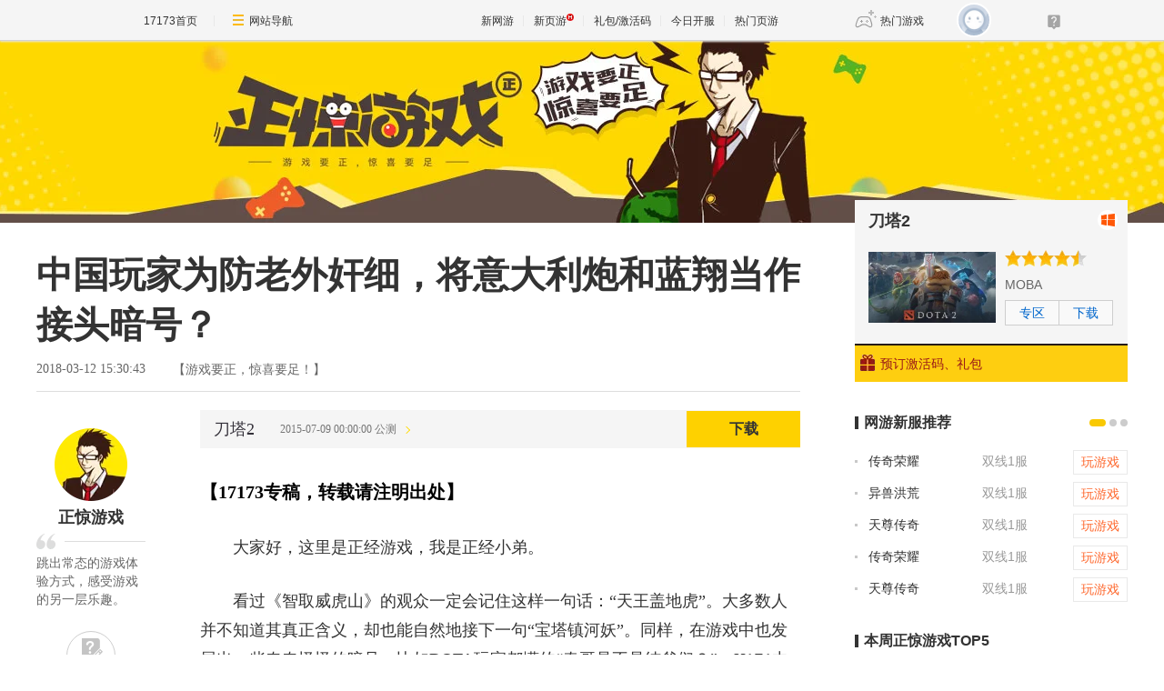

--- FILE ---
content_type: text/html;charset=UTF-8
request_url: https://news.17173.com/content/03122018/153043450_1.shtml
body_size: 12765
content:
<!DOCTYPE html><html><head> 
    <meta http-equiv="Content-Type" content="text/html; charset=utf-8" /><meta name="bizStatistics" data-biz-id="10009" data-module-id="page" data-view-id="111364" /> 
    <meta name="viewport" content="width=device-width,initial-scale=1.0" /> 
    <meta http-equiv="X-UA-Compatible" content="IE=edge,chrome=1" /> 
    <meta name="pagespec-version" content="page-v01" /> 
    <title>中国玩家为防老外奸细，将意大利炮和蓝翔当作接头暗号？_网络游戏新闻_17173.com中国游戏门户站</title>












<link rel="dns-prefetch" href="//ue.17173cdn.com/" />
<link type="image/x-icon" rel="icon" href="//ue.17173cdn.com/images/lib/v1/favicon-hd.ico" />
<link type="image/x-icon" rel="shortcut icon" href="//ue.17173cdn.com/images/lib/v1/favicon.ico" />


<script src="//js.17173.com/utils.js?v=0.8.0"></script>
<script src="//ue.17173cdn.com/a/lib/slimemolds/production/js/bootstrap.js"></script>
<script type="text/javascript">
dsm.setConfig({biEnable: true});
window.pandora = {overOldPandora:true}
</script>




    <meta name="description" content="中国玩家为防老外奸细，将意大利炮和蓝翔当作接头暗号？,大家好，这里是正经游戏，我是正经小弟。看过《智取威虎山》的观众一定会记住这样一句话：“天王盖地虎”。" />
    <meta name="keywords" content="暗号,中国玩家,h1z1" />
    <meta name="author" content="www.17173.com" />
    <link rel="stylesheet" href="//ue.17173cdn.com/a/lib/reset-and-utils-2.0.css" /> 
    <link rel="stylesheet" href="//ue.17173cdn.com/a/lib/article/article-news-v2.css" />
    <link rel="stylesheet" href="//ue.17173cdn.com/a/module/news/2017/0821/css/style.css?202010101545" /> 
    <script src="//ue.17173cdn.com/a/lib/jquery-1.11.1.min.js"></script> 
    <script type="text/javascript" src="//ue.17173cdn.com/cache/lib/v2/jquerytools-1.2.5/tabs.js"></script>
    <script>
    window.PAGESPEC ={};
    window.PAGESPEC.gameCode = '11681';
    window.PAGESPEC.isCommercial = false;
    window.ModInBaibaoxiang = true;
    var debug = /debug/.test(location.href);
    var _hmt = _hmt || [];
    </script>
    <script type="application/ld+json">
{
	"@context":"https://ziyuan.baidu.com/contexts/cambrian.jsonld",
	"@id":"https://news.17173.com/content/03122018/153043450_1.shtml",
	"title":"中国玩家为防老外奸细，将意大利炮和蓝翔当作接头暗号？",
	"description":"中国玩家为防老外奸细，将意大利炮和蓝翔当作接头暗号？",
	"image":["https://i.17173cdn.com/2fhnvk/YWxqaGBf/cms3/BnXFFobmimssmtB.jpg","https://i.17173cdn.com/2fhnvk/YWxqaGBf/news/zjsy/jbSQhgbmimssmqk.jpg!a-3-540x.jpg","https://i.17173cdn.com/2fhnvk/YWxqaGBf/news/zjsy/auCYcVbmimssmql.jpg!a-3-540x.jpg","https://i.17173cdn.com/2fhnvk/YWxqaGBf/cms3/HIoPtQbmimsxCgw.gif","https://i.17173cdn.com/2fhnvk/YWxqaGBf/cms3/kINFFubmimssmhz.jpg","https://i.17173cdn.com/2fhnvk/YWxqaGBf/news/zjsy/iYrWRCbmimssmht.jpg","https://i.17173cdn.com/2fhnvk/YWxqaGBf/cms3/DFGHSEbmimssmht.jpg","https://i.17173cdn.com/2fhnvk/YWxqaGBf/news/zjsy/LWGBeJbmimssmjd.jpg!a-3-540x.jpg","https://i.17173cdn.com/2fhnvk/YWxqaGBf/news/zjsy/piwQCQbmimssmiz.jpg!a-3-540x.jpg","https://i.17173cdn.com/2fhnvk/YWxqaGBf/cms3/GXHKadbmimssmiD.jpg"],
	"upDate":"2018-03-12T15:30:43+08:00",
	"pubDate":"2018-03-12T15:30:43+08:00"
}
</script>
<script type="application/ld+json">
{
  "@type": "BreadcrumbList",
  "@context": "https://schema.org",
  "itemListElement": [
    {
      "@type": "ListItem",
      "position": 1,
      "name": "17173",
      "item": {
        "@id": "https://www.17173.com/",
        "@type": "Thing"
      }
    },
    {
      "@type": "ListItem",
      "position": 2,
      "name": "游戏资讯",
      "item": {
        "@id": "https://news.17173.com/",
        "@type": "Thing"
      }
    },
    {
      "@type": "ListItem",
      "position": 3,
      "name": "正经游戏",
      "item": {
        "@id": "https://news.17173.com/gamer/index.shtml",
        "@type": "Thing"
      }
    },
    {
      "@type": "ListItem",
      "position": 4,
      "name": "中国玩家为防老外奸细，将意大利炮和蓝翔当作接头暗号？",
      "item": {
        "@id": "https://news.17173.com/content/03122018/153043450_1.shtml",
        "@type": "Thing"
      }
    }
  ]
}
</script>
<script type="application/ld+json">{
  "@type": "NewsArticle",
  "@context": "https://schema.org",
  "mainEntityOfPage": {
    "@type": "WebPage",
    "@id": "https://news.17173.com/content/03122018/153043450_1.shtml"
  },
  "publisher": {
    "@type": "Organization",
    "name": "17173",
    "logo": {
      "@type": "ImageObject",
      "url": "https://ue.17173cdn.com/a/lib/logo/173app.png",
      "width": 100,
      "height": 100
    }
  },
  "headline": "中国玩家为防老外奸细，将意大利炮和蓝翔当作接头暗号？",
  "datePublished": "2018-03-12T15:30:43+08:00",
  "dateModified": "2018-03-12T15:30:43+08:00",
  "author": {
    "@type": "Person",
    "name": "黎明"
  },
  "image":"https://i.17173cdn.com/2fhnvk/YWxqaGBf/cms3/BnXFFobmimssmtB.jpg",
  "description": "中国玩家为防老外奸细，将意大利炮和蓝翔当作接头暗号？"
}</script>


<link href="//ue.17173cdn.com/cache/lib/v1/topnav-1.0/global-topbar.css?20250601" rel="stylesheet" type="text/css" id="css-gtp" />



<script type="text/javascript" src="//ue.17173cdn.com/a/lib/vda/seed.js?20231220"></script>


<script type="text/javascript" src="//ue.17173cdn.com/a/lib/v4/pandora2.js?t=20250916"></script>
<script type="text/javascript" src="//ue.17173cdn.com/a/lib/v5/sjs/sjs.js?t=20250714"></script>


<script type="text/javascript" src="//ue.17173cdn.com/a/lib/passport/v7.9.1/js/passport.js"></script>
</head>
  <body class="page-type-final-article">
<!-- -->

  
  
    
     
    <div class="wrap"> 
     <div class="header header-218208"></div> 
     <div class="content"> 
     <!--判断是否是怀旧频道-->
       
        
      
      <!--end判断是否是怀旧频道-->
      <!--怀旧频道入口dom-->
      <div id="dom_huajiu" style="display:none">
    
         <p class="p-image" style="text-align: center; padding:27px 0"><a href="http://news.17173.com/channel/hj/" target="_blank"><img src="//i.17173cdn.com/2fhnvk/YWxqaGBf/cms3/UsXWaUbpBjcvgmE.png!a-3-540x.png" data-imgwidth="540" data-mgheight="120" width="540" alt="企业微信截图_16442034122147.png"></a></p>
         <p style="text-align: center; padding:0 0 27px; font-size:16px">17173全新怀旧频道已上线！推荐怀旧网游，重温老玩家故事。<a href="http://news.17173.com/channel/hj/" target="_blank" style="color:#06c">&gt;&gt;&gt;点此进入怀旧频道</a></p>
       </div>
      <!-- end 怀旧频道入口dom-->
      <div class="main"> 
       <div class="fixed-func">
          
        <div class="lm-info"></div>  
        <div class="func-box"> 
         <a href="javascript:;" class="btn-goto-comment"><i></i><b class="comment-count" id="changyan_count_unit" data-role="amount">0</b></a> 
         <div class="share-box"></div> 
         <a href="javascript:;" class="btn-gotop"><i></i></a> 
        </div> 
       </div> 
       <style>
          .gb-final-mod-tag-news,.gb-final-mod-search1,.gb-final-mod-recomm,.js-gamenews{display:none;}
          </style> 
       <div class="article"> 
        <div class="hidden" hidden="">本文由第三方AI基于17173文章<a href="http://news.17173.com/content/03122018/153043450_1.shtml">http://news.17173.com/content/03122018/153043450_1.shtml</a>提炼总结而成，可能与原文真实意图存在偏差。不代表网站观点和立场。推荐点击链接阅读原文细致比对和校验。</div>
<script type="text/javascript">
    window.article = window.article || {};
    article.infoChannel = '10009';
    article.infoId = '10235626';
    article.infoClass = '1';
    article.infoCommentHref = '10235626_1_10009';
    article.categoryId = '218208';
    article.categoryIds = '218208,503736';
    article.tag = '暗号,中国玩家,h1z1 ';
    article.gamecode = '11681';
    article.publishTime = '1520839843000';
    article.gameName = '刀塔2';
    article.gameImg = '//i.17173cdn.com/0561y4/YWxqaGBf/gamebase/game-cover-horizontal/IiRnjIbneepjlAv.jpg';
    article.gamePlatform = 'PC';
    article.gameUrl = 'https://newgame.17173.com/game-info-11681.html';
    article.oldGameCodes = '11681';
    article.origin = '原创';
    article.author = '黎明';
    article.originUrl = '';
    article.game = null;
    var _config={
      categoryId:article.infoChannel,
      skin : '17173'
    };
    window.pageinfo = {
    	gameCode: article.gamecode,
    	gameName: article.gameName
    };
    </script>
    <div class="gb-final-pn-article">
        <h1 class="gb-final-tit-article">中国玩家为防老外奸细，将意大利炮和蓝翔当作接头暗号？</h1>
        <div class="gb-final-mod-info"> 
            <span class="gb-final-date">2018-03-12 15:30:43</span> 
            <!-- <span class="gb-final-author">作者：<b>黎明</b></span> -->
             <span class="gb-final-rss"></span> <span class="gb-final-bt-to-comment forsetLink5"><a href="#changyan_area" target="_self"><i class="gb-final-ico-comment"></i>神评论<b id="changyan_count_unit"></b></a></span> </div>
        
    
        <div class="gb-final-mod-article gb-final-mod-article-p2em" id="mod_article"> 
        
        <div data-widget="lazyload" data-widget-scroll-load="true" data-widget-placeholder="//ue.17173cdn.com/a/module/news/2017/0821/img/lazyloadbg.png">
        <p>大家好，这里是正经游戏，我是正经小弟。</p>
<p>看过《智取威虎山》的观众一定会记住这样一句话：“天王盖地虎”。大多数人并不知道其真正含义，却也能自然地接下一句“宝塔镇河妖”。同样，在游戏中也发展出一些奇奇怪怪的暗号，比如DOTA玩家都懂的“春哥是不是纯爷们？”，H1Z1中的“挖掘机技术哪家强？”游戏中的暗号背后，都蕴藏着一个故事。今天小弟就带大家来看看。</p>
<p class="p-image" style="text-align: center;"><a href="//news.17173.com/viewpic.htm?url=http://i.17173cdn.com/2fhnvk/YWxqaGBf/news/zjsy/BnXFFobmimssmtB.jpg" target="_blank"><img src="//ue.17173cdn.com/a/module/news/2017/0821/img/lazyloadbg.png" data-src="//i.17173cdn.com/2fhnvk/YWxqaGBf/cms3/BnXFFobmimssmtB.jpg" alt="jw0312ah001.JPG" border="1" width="692" height="315" /></a></p>
<p><strong>DOTA：老外为了能和中国玩家一起上分 每次都要被问：春哥是纯爷们吗？</strong></p>
<p>大家都知道DOTA毕竟是中国电竞的门面，实力强到世界为之震颤，在还是War3版本DOTA年代的时候，一些外国玩家为了能和中国玩家一起游戏，让中国玩家带他们飞，复制粘贴一些“快开快开”之类的中文常用短语，假装自己是中国玩家。随后中国玩家发现有些老外实在太菜带不动，还不如和中国玩家自己玩！</p>
<p>于是在路人局中，一些中国玩家就要求队友说中文，每次都会问个中文问题，比如“春哥是不是纯爷们？”，老外依旧还在打着“快开快开”，他们就这样被踢出了房间。</p>
<p class="p-image" style="text-align: center;"><a href="//news.17173.com/viewpic.htm?url=http://i.17173cdn.com/2fhnvk/YWxqaGBf/news/zjsy/jbSQhgbmimssmqk.jpg" target="_blank"><img src="//ue.17173cdn.com/a/module/news/2017/0821/img/lazyloadbg.png" data-src="//i.17173cdn.com/2fhnvk/YWxqaGBf/news/zjsy/jbSQhgbmimssmqk.jpg!a-3-854x.jpg" alt="最新图片" border="1" width="540" height="657" /></a></p>

        </div>
        
        <div data-role="global-grab-hao-in-article"></div>
<script type="text/javascript">pandora.loadJs('//ue.17173cdn.com/a/module/global-grab-hao/v1/js/main.bundle.js?t='+new Date().getTime())</script>
      
        <div align="right" class="origin"> </div>
        
        </div>
        <!-- end the gb-final-article --> 


        <!--分页-->
      
        <div class="gb-final-mod-pagination">
            <div class="gb-final-mod-pagination-in">
                
    
                
                    
                      
                      <span class="gb-final-page-current">1</span>
                      
                    
                
                    
                      
                      <a title="中国玩家为防老外奸细，将意大利炮和蓝翔当作接头暗号？" href="http://news.17173.com/content/03122018/153043450_2.shtml">2</a>
                      
                    
                
                    
                      
                      <a title="中国玩家为防老外奸细，将意大利炮和蓝翔当作接头暗号？" href="http://news.17173.com/content/03122018/153043450_3.shtml">3</a>
                      
                    
                
                    
                      
                      <a title="中国玩家为防老外奸细，将意大利炮和蓝翔当作接头暗号？" href="http://news.17173.com/content/03122018/153043450_4.shtml">4</a>
                      
                    
                
                    
                      
                      <a title="中国玩家为防老外奸细，将意大利炮和蓝翔当作接头暗号？" href="http://news.17173.com/content/03122018/153043450_5.shtml">5</a>
                      
                    
                
                    
                
    
                
                    <a class="gb-final-page-next" href="http://news.17173.com/content/03122018/153043450_2.shtml">下一页</a>
                    <a class="gb-final-page-last" href="http://news.17173.com/content/03122018/153043450_6.shtml">末页</a>
                
                
                <a href="http://news.17173.com/content/03122018/153043450_all.shtml">在本页阅读全文</a>
            </div>
            <div class="gb-final-mod-pagination-tip">
                <div class="gb-final-txt">支持键盘 ← 和 → 分页</div>
                <a href="javascript:;" target="_self" class="gb-final-bt-close"><i class="gb-final-ico-close"></i></a>
                <i class="gb-final-ico1-arrow-b"></i>
            </div>
        </div>
        
        <div class="gb-final-mod-notice">
            17173.com发布此文仅为传递信息，不代表17173.com认同其观点或证实其描述。
        </div>
        
          <!--分页结束-->
    
        <div class="gb-final-comm-case gb-final-mod-channel AdNewsFinalKaiyuan"> 
            <div id="gamelink"></div>
        </div>
    
        <!-- end the gb-final-channel -->
        
        <div id="news_attitude_box" style="display:none"></div>
        
    
        
        <div class="gb-final-comm-case gb-final-mod-tag-news forsetLink19">
            <div class="gb-final-comm-case-hd">
                <h2 class="gb-final-tit">关于<em id="key-tags">暗号,中国玩家,h1z1</em>的新闻</h2>
            </div>
            <div class="gb-final-comm-case-bd">
                <ul class="gb-final-comm-tlist gb-final-comm-tlist-ex2">
                    
                    
                    <li> <span class="gb-final-date">(2026-01-15)</span> <span class="gb-final-tit"><a href="http://news.17173.com/content/01152026/123318533.shtml" target="_blank" title="《剑星》全球销量已超610万份 取得巨大成功！">《剑星》全球销量已超610万份 取得巨大成功！</a></span> </li>
                    
                    <li> <span class="gb-final-date">(2026-01-06)</span> <span class="gb-final-tit"><a href="http://news.17173.com/content/01062026/173041817.shtml" target="_blank" title="（共20份）大小1.3G，禁止贩卖！">（共20份）大小1.3G，禁止贩卖！</a></span> </li>
                    
                    <li> <span class="gb-final-date">(2026-01-05)</span> <span class="gb-final-tit"><a href="http://news.17173.com/content/01052026/130757701.shtml" target="_blank" title="《暗黑破坏神4》销量破千万！其中有你一份吗？">《暗黑破坏神4》销量破千万！其中有你一份吗？</a></span> </li>
                    
                    <li> <span class="gb-final-date">(2026-01-02)</span> <span class="gb-final-tit"><a href="http://news.17173.com/content/01022026/201039886.shtml" target="_blank" title="属于中国玩家的游戏大奖！UGA2025投票现已开启">属于中国玩家的游戏大奖！UGA2025投票现已开启</a></span> </li>
                    
                    <li> <span class="gb-final-date">(2026-01-01)</span> <span class="gb-final-tit"><a href="http://news.17173.com/content/01012026/130713579.shtml" target="_blank" title="《剑星》制作人晒新图祝新年：红马之年万事如意！">《剑星》制作人晒新图祝新年：红马之年万事如意！</a></span> </li>
                    
                    
                </ul>
            </div>
        </div>
        
        <!-- end the gb-final-tag-news --> 
    
        <div class="gb-final-mod-search1 forsetLink23">
            <form action="//search.17173.com/jsp/news.jsp" accept-charset="utf-8" method="post" id="mod-search" name="form1" target="_blank">
                <div class="gb-final-mod-search1-c1"> <span class="gb-final-cate" onclick="$('#mod-search').attr({'action':'https://search.17173.com/jsp/news.jsp','accept-charset':'utf-8'})">
                    <input type="radio" id="mod_search1_cate1" name="mod_search1_cate" checked="" />
                    <label for="mod_search1_cate1">网页</label>
                    </span> <span class="gb-final-cate" onclick="$('#mod-search').attr({'action':'https://search.17173.com/jsp/news_press.jsp', 'accept-charset':'utf-8'})">
                    <input type="radio" id="mod_search1_cate2" name="mod_search1_cate" />
                    <label for="mod_search1_cate2">新闻</label>
                    </span> </div>
                <div class="gb-final-mod-search1-c2">
                    <input onblur="Javascript:if(this.value==''){this.value=''}" id="keyword" name="keyword" class="gb-final-txt" value="暗号,中国玩家,h1z1" align="middle" onclick="this.value=''" />
                    <input type="submit" class="gb-final-btn" value="搜索" />
                </div>
            </form>
        </div>
        <!-- end the gb-final-search --> 
    
        
        <div class="gb-final-comm-case1 gb-final-mod-recomm forsetLink21 xwtj">
            <div class="gb-final-comm-case1-hd">
                <ul class="gb-final-tab gb-final-comm-tab">
                    <li class="gb-final-tab-item"><a class="gb-final-tab-c gb-final-current" data-tab="" href="#">新闻推荐</a></li>
                    <li class="gb-final-tab-item"><a class="gb-final-tab-c new-game-tab" data-tab="" href="#" data-role="newgametab">新网游</a></li>
                </ul>
                <span class="gb-final-type-links adnewsfinaltext1 adnewsfinaltext2"></span>
            </div>
            <div class="gb-final-comm-case1-bd gb-final-tab-pn">
                <div class="gb-final-box-recomm" data-tabcnt="">
                    <ul class="gb-final-list2 gb-final-comm-plist gb-final-comm-plist-ex1">
                        <li class="gb-final-list2-item"> <a href="//news.17173.com/content/01182026/003111490_1.shtml" class="gb-final-list2-con" target="_blank"> <span class="gb-final-list2-c1"> <img alt="" src="//i.17173cdn.com/2fhnvk/YWxqaGBf/cms3/pGYEvWbtpbdgwgy.gif" width="200" height="150" class="gb-final-avatar" /> </span> <span class="gb-final-list2-c2"><span class="gb-final-txt">正惊GIF：生龙活虎！小伙生病住院，高挑女朋友陪伴竟然这么快痊愈</span></span> </a> </li>

<li class="gb-final-list2-item"> <a href="//news.17173.com/content/01172026/001750191_1.shtml" class="gb-final-list2-con" target="_blank"> <span class="gb-final-list2-c1"> <img alt="" src="//i.17173cdn.com/2fhnvk/YWxqaGBf/cms3/iKHwMMbtoEunyng.jpg" width="200" height="150" class="gb-final-avatar" /> </span> <span class="gb-final-list2-c2"><span class="gb-final-txt">一看吓一跳：雷死人不偿命的囧图集（997）</span></span> </a> </li>

<li class="gb-final-list2-item"> <a href="//news.17173.com/content/01162026/090025367_1.shtml" class="gb-final-list2-con" target="_blank"> <span class="gb-final-list2-c1"> <img alt="" src="//i.17173cdn.com/2fhnvk/YWxqaGBf/cms3/BmqYXybtoCjetDo.jpg" width="200" height="150" class="gb-final-avatar" /> </span> <span class="gb-final-list2-c2"><span class="gb-final-txt">一看吓一跳：雷死人不偿命的囧图集（996）</span></span> </a> </li>
                    </ul>
                </div>
                <div class="gb-final-box-newgame" style="display:none" data-tabcnt="">
                    <ul data-role="newgamebox" class="gb-final-list2 gb-final-comm-plist gb-final-comm-plist-ex2">
                        
<li class="gb-final-list2-item">
  <a href="http://newgame.17173.com/game-info-1000670.html" class="gb-final-list2-con" target="_blank"> 
  <span class="gb-final-list2-c1"> 
    <img alt="亡命欧罗巴" src="//i.17173cdn.com/z6mhfw/2017/xin/2017/11/22/l1122xy06.jpg" width="160" height="90" class="gb-final-avatar" /> 
  </span> 
  <span class="gb-final-list2-c2">
    <span class="gb-final-txt">亡命欧罗巴</span>
  </span>
  </a>
  <div class="gb-final-list2-detail">
      <p><span class="gb-final-tit">类型：</span>射击</p>
      <p><span class="gb-final-tit">特征：</span>吃鸡</p>
      <p>
        <span class="gb-final-tit">星级：</span>
        <span class="gb-final-star">
          <span style="WIDTH:70%" class="gb-final-star-in"></span>
        </span>
      </p>
  </div>
</li>
<li class="gb-final-list2-item">
  <a href="http://newgame.17173.com/game-info-1000667.html" class="gb-final-list2-con" target="_blank"> 
  <span class="gb-final-list2-c1"> 
    <img alt="克鲁兹佩尔" src="//i.17173cdn.com/z6mhfw/2017/xin/2017/11/22/l1122xy07.jpg" width="160" height="90" class="gb-final-avatar" /> 
  </span> 
  <span class="gb-final-list2-c2">
    <span class="gb-final-txt">克鲁兹佩尔</span>
  </span>
  </a>
  <div class="gb-final-list2-detail">
      <p><span class="gb-final-tit">类型：</span>ARPG</p>
      <p><span class="gb-final-tit">特征：</span>奇幻</p>
      <p>
        <span class="gb-final-tit">星级：</span>
        <span class="gb-final-star">
          <span style="WIDTH:70%" class="gb-final-star-in"></span>
        </span>
      </p>
  </div>
</li>
<li class="gb-final-list2-item">
  <a href="http://newgame.17173.com/game-info-1000665.html" class="gb-final-list2-con" target="_blank"> 
  <span class="gb-final-list2-c1"> 
    <img alt="升腾：无限领域" src="//i.17173cdn.com/z6mhfw/2017/xin/2017/11/22/l1122xy08.jpg" width="160" height="90" class="gb-final-avatar" /> 
  </span> 
  <span class="gb-final-list2-c2">
    <span class="gb-final-txt">升腾：无限领域</span>
  </span>
  </a>
  <div class="gb-final-list2-detail">
      <p><span class="gb-final-tit">类型：</span>射击</p>
      <p><span class="gb-final-tit">特征：</span>蒸汽朋克</p>
      <p>
        <span class="gb-final-tit">星级：</span>
        <span class="gb-final-star">
          <span style="WIDTH:80%" class="gb-final-star-in"></span>
        </span>
      </p>
  </div>
</li>
<li class="gb-final-list2-item">
  <a href="http://newgame.17173.com/game-info-1000664.html" class="gb-final-list2-con" target="_blank"> 
  <span class="gb-final-list2-c1"> 
    <img alt="Project TL" src="//i.17173cdn.com/z6mhfw/2017/xin/2017/11/22/l1122xy09.jpg" width="160" height="90" class="gb-final-avatar" /> 
  </span> 
  <span class="gb-final-list2-c2">
    <span class="gb-final-txt">Project TL</span>
  </span>
  </a>
  <div class="gb-final-list2-detail">
      <p><span class="gb-final-tit">类型：</span>大型RPG</p>
      <p><span class="gb-final-tit">特征：</span>魔幻</p>
      <p>
        <span class="gb-final-tit">星级：</span>
        <span class="gb-final-star">
          <span style="WIDTH:80%" class="gb-final-star-in"></span>
        </span>
      </p>
  </div>
</li>
                    </ul>
                </div>
            </div>
        </div>
        
    </div>
    <!-- end the pn-article --> 
    
    <a name="comments"></a>
    <div class="gb-final-final-pn-comment">
      
      
    </div>
    <!-- end the pn-comment --> 
    
    <script type="text/javascript" src="//ue.17173cdn.com/a/news/final/2014/js/tpl.min.js?20170807"></script> 
       </div> 
       <!--<div class="mod-zan mod-zan-218208" style="display:none" data-widget="hits" data-widget-mode="support" data-widget-ids="10009-10235626-1" data-widget-item=".item" data-widget-support=".support"> -->
       <!-- <div class="item"> -->
       <!--  <p class="desc"></p> -->
       <!--  <a href="javascript:;" class="btn-zan support"> <span class="num" data-count="">0</span> <span class="add">+1</span> </a> -->
       <!-- </div> -->
       <!--</div> -->
       <div class="mod-remm"> 
        <div class="hd"> 
         <h3 class="tit">为你推荐</h3> 
        </div> 
        <div class="bd"> 
         <div class="tab tab-menu"> 
          <a href="javascript:;" data-cid="505163" data-bi="JJJfEz">游戏X博士</a> 
          <a href="javascript:;" data-cid="218208" data-bi="y2uI3a">正惊游戏</a> 
          <a href="javascript:;" data-cid="503719" data-bi="yeeyI3">哔哔</a> 
          <a href="javascript:;" data-cid="505199" data-bi="faIzUv">侠义相对论</a> 
          <a href="javascript:;" data-cid="505078" data-bi="eqYR3e">171柒叁</a> 
          <div class="btn-gotop">
            返回顶部 
          </div> 
         </div> 
         <div class="tab-bd"> 
          <div class="tab-con loadlist" data-cid="505163" style="display:none"> 
           <ul class="list-remm" data-role="list" data-bi="ZvqQZn"></ul> 
          </div> 
          <div class="tab-con loadlist" data-cid="218208" style="display:none"> 
           <ul class="list-remm" data-role="list" data-bi="y63mYn"></ul> 
          </div> 
          <div class="tab-con loadlist" data-cid="503719" style="display:none"> 
           <ul class="list-remm" data-role="list" data-bi="j22qyi"></ul> 
          </div> 
          <div class="tab-con loadlist" data-cid="505199" style="display:none"> 
           <ul class="list-remm" data-role="list" data-bi="NVF7bm"></ul> 
          </div> 
          <div class="tab-con loadlist" data-cid="505078" style="display:none"> 
           <ul class="list-remm" data-role="list" data-bi="ZFV3Y3"></ul> 
          </div> 
         </div> 
        </div> 
       </div> 
        <!--怀旧频道插入猜你喜欢dom-->
        <div style="display:none" id="guess_like">
          <p><strong>猜你喜欢：</strong></p>
<p><span>→ <a href="http://news.17173.com/content/01022024/095803920.shtml" target="_blank">是你想要的样子吗？《剑灵怀旧服》近期相关爆料与资讯汇总</a></span></p>
<p><span>→ <a href="http://news.17173.com/content/12012023/094132721.shtml" target="_blank">防不胜防割粉丝韭菜！DNF反诈第一人被捕入狱，两年诈骗400万元</a></span></p>
<p class="p-image" style="text-align: center;"><a href="https://gtv.17173.com/hashtag?keyword=%E6%80%80%E6%97%A7%E6%B8%B8%E6%88%8F" target="_blank"><img src="//i.17173cdn.com/2fhnvk/YWxqaGBf/cms3/gFwHaLbrrtowkdi.gif!a-3-540x.gif" data-imgwidth="350" data-mgheight="323" width="350" alt="1.gif" /></a></p>
<p style="text-align: center;"><strong><a href="https://gtv.17173.com/hashtag?keyword=%E6%80%80%E6%97%A7%E6%B8%B8%E6%88%8F" target="_blank">&gt;&gt;&gt;点击查看更多怀旧游戏视频&lt;&lt;&lt;</a><br /></strong></p>
<p><span></span></p>
        </div>
        <!-- end 怀旧频道插入猜你喜欢dom-->
      </div> 
      <div class="side"> 
       <link rel="stylesheet" type="text/css" href="//ue.17173cdn.com/a/lib/fontface/platform/v2.0/css/style.css" />
<div class="gb-final-comm-case gb-final-pn-related1 AdNewsFinalKaiyuan" data-gamelink="11681">
		<div class="gb-final-comm-case-hd">
			<h2 class="gb-final-tit"><a href="https://newgame.17173.com/game-info-11681.html" target="_blank">刀塔2</a></h2>
			<div class="gb-final-plat">
				<a href="//gamelink.17173.com/lp/11681" target="_blank" data-platform-icon="windows" title="PC"></a>
				
				
				
        
        
				
				
				
				
				
			</div>
		</div>
		<div class="gb-final-comm-case-bd">
			<div class="gb-final-mod-related1 clearfix"> 
              
              <div class="gb-final-c1"><a target="_blank" href="https://newgame.17173.com/game-info-11681.html"><img width="140" alt="刀塔2" src="//i.17173cdn.com/0561y4/YWxqaGBf/gamebase/game-cover-horizontal/IiRnjIbneepjlAv.jpg!a-3-240x.jpg" /></a></div>
              
              <div class="gb-final-c2">
                 
                <div class="gb-final-star1"> 
                  <div style=" width: 90%" class="gb-final-star1-in"></div> 
                </div> 
                 
                 
                <div class="gb-final-links">
                   
                   
                   
                  <a href="https://newgame.17173.com/game-list-0-0-0-49-0-0-0-0-0-0-1-1-0-0.html" target="_blank">MOBA</a>  
                </div> 
                 
                <div class="gb-final-channel">
                
                  <a href="http://dota2.17173.com" target="_blank">专区</a> 
                 
                 
                   
                    <a href="//gamelink.17173.com/lp/11681" target="_blank">下载</a> 
                   
                 
                </div> 
              </div> 
			</div>
		</div>
		<div class="gb-final-comm-case-ft" style="position: relative;">
             
              <a target="_blank" href="//gamelink.17173.com/gift/11681"><i class="gb-final-ico-gift"></i>预订激活码、礼包</a> 
             
            <div class="gb-final-comm-case-ft-c2 "></div> 
          </div> 
		</div>
		<div class="gb-final-comm-case gb-final-pn-newest js-gamenews"></div>
        <script type="text/javascript">
        (function() {
          function getList(newGameCode) {
          $.ajax({
            type: 'GET',
            url: '//interface.17173.com/content/list.jsonp',
            dataType: 'jsonp',
            data: {
              channelCode: '10009',
              oldGameCodes: newGameCode,
              pageNo: 1,
              pageSize: 4
            },
            success: function(data) {
              if ($('.gb-final-pn-related1 .gb-final-tit ').text().length) {
                buildHtml(data);
              }
            }
          });
        }
        function buildHtml(data) {
          var html = [];
          html.push('<div class="gb-final-comm-case-hd"><h2 class="gb-final-tit"><a href="http://search.17173.com/jsp/news_press.jsp?keyword=' + encodeURI($('.gb-final-pn-related1 .gb-final-tit ').text()) + '" target="_blank">《' + $('.gb-final-pn-related1 .gb-final-tit ').text() + '》最新动态</a></h2></div><div class="gb-final-comm-case-bd"><ul class="gb-final-comm-tlist gb-final-comm-tlist-ex">');
          $.each(data.data, function(index, el) {
            html.push('<li><span class="gb-final-tit"><a href="' + el.pageUrl + '" target="_blank" title="">' + el.title + '</a></span></li>');
          });

          html.push('</ul></div>');
          $('.js-gamenews').html(html.join(''));
        }
        if (typeof(article.gamecode) != 'undefined' && article.gamecode != '') {
          getList(article.gamecode);
        }
        })();
        </script> 
       <div class="mod-side">
           
        <div class="hd"> 
         <h3 class="tit">本周正惊游戏TOP5</h3> 
         <!-- <div class="more"><a href="#" target="_blank" class="link-more">更多»</a></div> --> 
        </div> 
        <div class="bd" data-bi="YFZf6j"> 
         <!-- 正惊游戏 --> 
         <ul class="list-side-top-rank">

  <li>
    <a href="//news.17173.com/content/01142026/090012633_1.shtml" class="con" target="_blank">
      <span class="num">1</span>
      <img src="//i.17173cdn.com/2fhnvk/YWxqaGBf/cms3/WIQLEFbtoxhjhDw.jpg!a-3-320x.png" width="300" height="170" alt="一看吓一跳：雷死人不偿命的囧图集（994）" loading="lazy" />
      <p class="txt">一看吓一跳：雷死人不偿命的囧图集（994）</p>
      
    </a>
  </li>

  <li>
    <a href="//news.17173.com/content/01132026/090016960_1.shtml" class="con" target="_blank">
      <span class="num">2</span>
      <img src="//i.17173cdn.com/2fhnvk/YWxqaGBf/cms3/GaQrNCbtouvBvxj.jpg!a-3-320x.png" width="300" height="170" alt="一看吓一跳：雷死人不偿命的囧图集（993）" loading="lazy" />
      <p class="txt">一看吓一跳：雷死人不偿命的囧图集（993）</p>
      
    </a>
  </li>

  <li>
    <a href="//news.17173.com/content/01102026/060041554_1.shtml" class="con" target="_blank">
      <span class="num">3</span>
      <img src="//i.17173cdn.com/2fhnvk/YWxqaGBf/cms3/hfmVkXbtoqwflqd.jpg!a-3-320x.png" width="300" height="170" alt="一看吓一跳：雷死人不偿命的囧图集（991）" loading="lazy" />
      <p class="txt">一看吓一跳：雷死人不偿命的囧图集（991）</p>
      
    </a>
  </li>

  <li>
    <a href="//news.17173.com/content/01122026/103305365_1.shtml" class="con" target="_blank">
      <span class="num">4</span>
      <img src="//i.17173cdn.com/2fhnvk/YWxqaGBf/cms3/KSsOQmbtourkeyp.jpg!a-3-320x.png" width="300" height="170" alt="一看吓一跳：雷死人不偿命的囧图集（992）" loading="lazy" />
      <p class="txt">一看吓一跳：雷死人不偿命的囧图集（992）</p>
      
    </a>
  </li>

  <li>
    <a href="//news.17173.com/content/01112026/060007467_1.shtml" class="con" target="_blank">
      <span class="num">5</span>
      <img src="//i.17173cdn.com/2fhnvk/YWxqaGBf/cms3/nJbskFbtooFpqqt.gif!a-3-320x.png" width="300" height="170" alt="正惊GIF：暖他一整天！上班前来自美女老婆的问候，工作更有动力了" loading="lazy" />
      <p class="txt">正惊GIF：暖他一整天！上班前来自美女老婆的问候，工作更有动力了</p>
      
    </a>
  </li>

</ul> 
        </div>     
       </div> 
       <div class="mod-side js-tab"> 
        <div class="hd"> 
         <h3 class="tit">热门新闻排行</h3> 
         <div class="more"> 
          <div class="tab tab-rank"> 
           <a href="javascript:;" class="current">每周</a> 
           <a href="javascript:;">每月</a> 
          </div> 
         </div> 
        </div> 
        <div class="bd tab-bd"> 
         <div class="tab-con"> 
          <ul class="list-side-rank"> 

  <li class=""> 
    <span class="num">1</span> <a href="//news.17173.com/content/09292025/194506271.shtml" target="_blank">「体操服の‘液态曲线’！橘望顶配身材｜白丝厚D呼之欲出，腰臀比秒杀建模」</a> 
  </li>

  <li class=""> 
    <span class="num">2</span> <a href="//news.17173.com/content/06222025/174514785.shtml" target="_blank">「纯欲天花板」2B花嫁撕破次元！白丝过膝陷肉感，透粉脚底VS发光蛮腰の双重暴击</a> 
  </li>

  <li class=""> 
    <span class="num">3</span> <a href="//news.17173.com/content/01122026/101401034_1.shtml" target="_blank">热点预告：又一开放世界新作首测定档！腾讯2026年首款新作公测炸场</a> 
  </li>

  <li class="top"> 
    <span class="num">4</span> <a href="//news.17173.com/content/01142026/090012633_1.shtml" target="_blank">一看吓一跳：雷死人不偿命的囧图集（994）</a> 
  </li>

  <li class="top"> 
    <span class="num">5</span> <a href="//news.17173.com/content/01132026/090016960_1.shtml" target="_blank">一看吓一跳：雷死人不偿命的囧图集（993）</a> 
  </li>

  <li class="top"> 
    <span class="num">6</span> <a href="//news.17173.com/content/01102026/060041554_1.shtml" target="_blank">一看吓一跳：雷死人不偿命的囧图集（991）</a> 
  </li>

  <li class="top"> 
    <span class="num">7</span> <a href="//news.17173.com/content/01122026/103305365_1.shtml" target="_blank">一看吓一跳：雷死人不偿命的囧图集（992）</a> 
  </li>

  <li class="top"> 
    <span class="num">8</span> <a href="//news.17173.com/content/01112026/060007467_1.shtml" target="_blank">正惊GIF：暖他一整天！上班前来自美女老婆的问候，工作更有动力了</a> 
  </li>

  <li class="top"> 
    <span class="num">9</span> <a href="//news.17173.com/content/12152025/175415438.shtml" target="_blank">《魔兽世界》时光服：附魔1-450快速性价比冲级攻略</a> 
  </li>

</ul> 
         </div> 
         <div class="tab-con" style="display:none"> 
          <ul class="list-side-rank"> 

  <li class=""> 
    <span class="num">1</span> <a href="//news.17173.com/content/09292025/194506271.shtml" target="_blank">「体操服の‘液态曲线’！橘望顶配身材｜白丝厚D呼之欲出，腰臀比秒杀建模」</a> 
  </li>

  <li class=""> 
    <span class="num">2</span> <a href="//news.17173.com/content/06222025/174514785.shtml" target="_blank">「纯欲天花板」2B花嫁撕破次元！白丝过膝陷肉感，透粉脚底VS发光蛮腰の双重暴击</a> 
  </li>

  <li class=""> 
    <span class="num">3</span> <a href="//news.17173.com/content/12172025/095016534.shtml" target="_blank">CSOL圣诞特别版本上线：全新模式灾变禁区来袭！</a> 
  </li>

  <li class="top"> 
    <span class="num">4</span> <a href="//news.17173.com/content/12152025/145308470.shtml" target="_blank">《暗黑4》圣骑士全暗金掉落表，拿到就起飞~</a> 
  </li>

  <li class="top"> 
    <span class="num">5</span> <a href="//news.17173.com/content/12152025/175415438.shtml" target="_blank">《魔兽世界》时光服：附魔1-450快速性价比冲级攻略</a> 
  </li>

  <li class="top"> 
    <span class="num">6</span> <a href="//news.17173.com/content/12152025/175427923.shtml" target="_blank">《魔兽世界》时光服：裁缝1-450快速性价比冲级攻略</a> 
  </li>

  <li class="top"> 
    <span class="num">7</span> <a href="//news.17173.com/content/12032025/094409211.shtml" target="_blank">CSOL周年庆：限定周年角色及4款黑龙炮风格武器免费获取</a> 
  </li>

  <li class="top"> 
    <span class="num">8</span> <a href="//news.17173.com/content/11232025/185409326.shtml" target="_blank">【魔兽世界】开荒必抄作业！时光服生存猎零失误配装+天赋+宏，懒人直抄T1输出</a> 
  </li>

  <li class="top"> 
    <span class="num">9</span> <a href="//news.17173.com/content/12312025/130237930_1.shtml" target="_blank">TGA压轴出场，大厂老兵新游到底好玩吗？盘点1月外服端游！</a> 
  </li>

</ul> 
         </div> 
        </div> 
       </div> 
       <div class="mod-side"> 
        <div class="hd"> 
         <h3 class="tit">你不知道点进去会是什么</h3> 
         <div class="more"> 
          <a href="#" target="_blank" class="link-more" style="display:none">更多»</a> 
         </div> 
        </div> 
        <div class="bd" data-spm-c="mod_newsguess"> 
         <ul class="gb-final-list2 gb-final-comm-plist">
<li class="gb-final-list2-item"><a href="//Cvda.17173.com/click?media_code=17173&ad_code=171730070&resource_code=10330&order_code=1031996" class="gb-final-list2-con" target="_blank"> <span class="gb-final-list2-c1"><img class="gb-final-avatar" alt="" src="//images.17173cdn.com/2025/www/gg/37/12/d-1219-140105.gif" /></span> <span class="gb-final-list2-c2"><span class="gb-final-txt">爆率传说·0氪</span></span> </a></li>
<li class="gb-final-list2-item"><a href="//Cvda.17173.com/click?media_code=17173&ad_code=171737183&resource_code=10618&order_code=1031996" class="gb-final-list2-con" target="_blank"> <span class="gb-final-list2-c1"><img class="gb-final-avatar" alt="" src="//images.17173cdn.com/2025/www/gg/hd/02/15/kf-0211-150100.jpg" /></span> <span class="gb-final-list2-c2"><span class="gb-final-txt">玩游戏告别单身</span></span> </a></li>
</ul> 
        </div> 
       </div> 
       <div class="mod-side"> 
        <div class="hd"> 
         <h3 class="tit">Wan网页游戏免费玩</h3> 
         <div class="more"> 
          <a href="#" target="_blank" class="link-more" style="display:none">更多»</a> 
         </div> 
        </div> 
        <div class="bd" data-spm-c="mod_newswebgame"> 
         <ul class="gb-final-list2 gb-final-comm-plist gb-final-comm-plist-ex">
<li class="gb-final-list2-item"><a href="//Cvda.17173.com/click?media_code=17173&ad_code=171730070&resource_code=10332&order_code=1026649" class="gb-final-list2-con" target="_blank"><span class="gb-final-list2-c1"><img class="gb-final-avatar" alt="" src="//i.17173cdn.com/2fhnvk/YWxqaGBf/cms3/scVetRbskEigfCt.gif!a-3-540x.gif" width="140" height="105"> </span><span class="gb-final-list2-c2"><span class="gb-final-txt">动作爽游</span><span class="gb-final-bt">进入</span></span> </a></li>
<li class="gb-final-list2-item"><a href="//Cvda.17173.com/click?media_code=17173&ad_code=171730070&resource_code=11146&order_code=1026649" class="gb-final-list2-con" target="_blank"><span class="gb-final-list2-c1"><img class="gb-final-avatar" alt="" src="//i.17173cdn.com/2fhnvk/YWxqaGBf/cms3/rwBGKwbpgtDlhFt.gif" width="140" height="105"> </span><span class="gb-final-list2-c2"><span class="gb-final-txt">谁是首富</span><span class="gb-final-bt">进入</span></span> </a></li>
</ul> 
        </div> 
       </div> 
       <div class="mod-side" data-role="4th"></div>
      </div> 
     </div> 
    </div> 
    <div class="footer" cms-node-type="dnd"> 
     
<div class="global-footer">
	<a href="http://about.17173.com/" target="_blank">&#x5173;&#x4E8E;17173</a> |
	<a href="http://about.17173.com/join-us.shtml" target="_blank">&#x4EBA;&#x624D;&#x62DB;&#x8058;</a> |
	<a href="http://marketing.17173.com" target="_blank">&#x5E7F;&#x544A;&#x670D;&#x52A1;</a> |
	<a href="http://about.17173.com/business-cooperate.shtml" target="_blank">&#x5546;&#x52A1;&#x6D3D;&#x8C08;</a> |
	<a href="http://about.17173.com/contact-us.shtml" target="_blank">&#x8054;&#x7CFB;&#x65B9;&#x5F0F;</a> |
	<a href="https://club.17173.com/help" target="_blank">&#x5BA2;&#x670D;&#x4E2D;&#x5FC3;</a> |
	<a href="http://about.17173.com/site-map.shtml" target="_blank">&#x7F51;&#x7AD9;&#x5BFC;&#x822A;</a> <br />
	<span class="copyright">Copyright &copy; 2001-2026 17173. All rights reserved.</span>
</div>
<script type="text/javascript">
(function() {
    if (/Android|iPhone|SymbianOS|Windows Phone|iPod/gi.test(navigator.userAgent) && window.$) {
        $('.global-footer a:last').after(' | <a href="javascript:;" onclick="var date = new Date();date.setTime(date.getTime() - 10086);document.cookie = \'__stay_on_pc=1;domain=.17173.com;path=/; expires=\' + date.toUTCString() + \';\';location.hash=\'\';location.reload(true);">\u79fb\u52a8\u7248</a>');
    }
})()
</script>

 
    </div> 
    <script id="tpl" type="text/x-handlebars">
    [[#each list]]
    <li>
      [[#if imgPath]]
      <div class="pic">
        <a href="[[pageUrl]]" target="_blank" class="avatar">
          <img src="[[removeMagic imgPath]]!a-3-240x.jpg" width="160" height="120" alt="[[imgTitle]]" />
        </a>
      </div>
      [[else]]
      [[#if imageList]]
      <div class="pic">
        <a href="[[pageUrl]]" target="_blank"  class="avatar">
          <img src="[[getImg '' true]]!a-3-240x.jpg" width="160" height="120" alt="[[imgTitle]]" />
        </a>
      </div>
      [[/if]]
      [[/if]]
      <div class="txt">
        <div class="tit"><a href="[[pageUrl]]" target="_blank" >[[title]]</a></div>
        <div class="info">
          <div class="c1" data-gameCodes="[[oldGameCodes]]"></div>
          <div class="c2">
            <span class="time">
              <i class="ico ico-date"></i>[[dateFormat publishTime 'm-d']]
            </span>
          </div>
        </div>
      </div>
    </li>
    [[/each]]
    </script> 
    <script>
    article.categoryIds = '218208,503736';
    article.topBg = '';
    </script>
    <script src="//ue.17173cdn.com/a/module/news/2017/0821/js/index-v1.2.0.js?v=250731"></script> 
    <script src="//svda.17173.com/a/news/quanzhantong/v1/quanzhantong.js"></script>
    <script>
      if (window.ued && window.ued.emitter) {
      ued.emitter.on('attitude-add', function (data) {
        if (data[0].result == 'success') {
          var cmt = data[1].replace(/\|(\d+)/, '[GD$1]')
          $('.gb-final-final-pn-comment .gb-comment-textarea').text(cmt)
          $('.gb-comment-btn-release').trigger('click')
        }
      })
    }
    </script>
  <script>
  (function() {
    var hm = document.createElement('script');
    hm.src = 'https://hm.baidu.com/hm.js?b17f1fe11afd76286b42097ecddbe0e9';
    var s = document.getElementsByTagName('script')[0];
    s.parentNode.insertBefore(hm, s);
  })();
  </script>
   

 

 

 

 

<script type="text/javascript">
advConfigs.loadConfigFile('//s.17173cdn.com/global/tuiguangbottombanner.js');
</script>
<!--iframe 地址 http 转 https、左侧悬浮加返回顶部按钮-->
<script>$(function(){var style='<style>.gb-final-pn-float{bottom:30%}.gb-final-pn-float .btn-goto-top{width:50px;height:50px;display:block;position:relative;background:#e0e0e0;margin-bottom:1px}.gb-final-pn-float .btn-goto-top:hover{background:#ccc}.gb-final-pn-float .btn-goto-top i{width:26px;height:22px;background:url("//ue.17173cdn.com/a/module/news/2017/0821/img/b.png") no-repeat -24px -103px;position:absolute;left:50%;top:50%;margin:-11px 0 0 -13px}</style>';$(".gb-final-pn-float .mod-share").after('<a href="javascript:;" class="btn-goto-top"><i></i></a>'+style);$(document).on("click",".gb-final-pn-float .btn-goto-top",function(){$("html, body").stop().animate({scrollTop:0},300,"swing")});$("[data-https]").each(function(){var src="https://"+$(this).attr("src").split("//")[1];$(this).attr("src",src)})});</script>
<!--怀旧频道入口、猜你喜欢版块拆入文章模板-->
<script>
  if($('.huajiu-con').length){
    $('.gb-final-mod-article p:eq(0)').before($('#dom_huajiu').html())
    $('.gb-final-mod-article').append($('#guess_like').html())
  }
</script> 




<script type="text/javascript" src="//ue.17173cdn.com/a/lib/topbar/v3/js/index.js?20250601"></script>





<script type="text/javascript" src="//www.17173.com/2014/new/shouyoushanwan.js"></script>



<script type="text/javascript">advConfigs.loadConfigFile('https://s.17173cdn.com/global/global.js');
advConfigs.loadConfigFile('https://ue.17173cdn.com/a/lib/vda/routes/global.js');</script>


<script type="text/javascript" src="//js.17173.com/ping.js?v=3.0"></script>
<script type="text/javascript">
(function(){try{var gameCode;if(window.article){gameCode=window.article.gamecode}else if(window.pageinfo){gameCode=window.pageinfo.gameCode}if(window.ued&&window.ued.bi&&window.ued.bi.setGameCode){ued.bi.setGameCode(gameCode)}}catch(e){console.log(e)}})()
</script>


<script type="text/javascript" src="//ue.17173cdn.com/cache/lib/v2/odvmonitor/lp.min.js"></script>
<script type="text/javascript" src="//ue.17173cdn.com/a/lib/global/weixinsdk.js?v=43"></script>
<script type="text/javascript" src="//ue.17173cdn.com/a/module/tg-widget/source/content-pageview/v0.1/index.js"></script>
<script type="text/javascript">var helpTimerFlag=false;setTimeout(function(){helpTimerFlag=true},3000);var helpSucFun=function(){if(document.querySelectorAll('[href*="club.17173.com/help"]')){for(var i=0;i<document.querySelectorAll('[href*="club.17173.com/help"]').length;i++){document.querySelectorAll('[href*="club.17173.com/help"]')[i].setAttribute("href","https://club.17173.com/help?customInfo="+encodeURIComponent(location.href))}}};var helpTimer=setInterval(function(){if(document.querySelector(".topbar-help-link")){helpSucFun();clearInterval(helpTimer)}else{if(helpTimerFlag){helpSucFun();clearInterval(helpTimer)}}},50);</script>

<script type="text/javascript">
	advConfigs.loadConfigFile('//s.17173cdn.com/qiyu/index.js');
</script>
<script type="text/javascript">Passport.defaultOption.mobileBindOn=false</script>
</body></html>

--- FILE ---
content_type: text/html; charset=UTF-8
request_url: https://game.yeyou.com/home/GetGameServerList?callback=jQuery36105105776722826529_1768690785278&_=1768690785279
body_size: 554
content:
jQuery36105105776722826529_1768690785278({"cnt":98,"dataSet":[{"gsi_id":"3804657","server_time":"2026-01-18 00:00:00","recmd_time":"2026-01-18 06:00:00","game_code":"53998","game_name":"\u4f20\u5947\u8363\u8000","server_name":"\u53cc\u7ebf1\u670d","server_url":"https:\/\/kf.yeyou.com\/redirect-3804657.html","gift_url":"","in_package":"0"},{"gsi_id":"3804654","server_time":"2026-01-18 00:00:00","recmd_time":"2026-01-18 06:00:00","game_code":"51735","game_name":"\u5929\u5c0a\u4f20\u5947","server_name":"\u53cc\u7ebf1\u670d","server_url":"https:\/\/kf.yeyou.com\/redirect-3804654.html","gift_url":"","in_package":"0"},{"gsi_id":"3804366","server_time":"2026-01-18 06:00:00","recmd_time":"2026-01-18 06:00:00","game_code":"50931","game_name":"\u68a6\u56de\u6c5f\u6e56","server_name":"\u53cc\u7ebf1\u670d","server_url":"https:\/\/kf.yeyou.com\/redirect-3804366.html","gift_url":"http:\/\/hao.yeyou.com\/gift-info-53530.html","in_package":"0"},{"gsi_id":"3804276","server_time":"2026-01-18 06:00:00","recmd_time":"2026-01-18 06:00:00","game_code":"55322","game_name":"\u5f02\u517d\u6d2a\u8352","server_name":"\u53cc\u7ebf1\u670d","server_url":"https:\/\/kf.yeyou.com\/redirect-3804276.html","gift_url":"http:\/\/hao.yeyou.com\/gift-info-54074.html","in_package":"0"},{"gsi_id":"3804657","server_time":"2026-01-18 00:00:00","recmd_time":"2026-01-18 05:00:00","game_code":"53998","game_name":"\u4f20\u5947\u8363\u8000","server_name":"\u53cc\u7ebf1\u670d","server_url":"https:\/\/kf.yeyou.com\/redirect-3804657.html","gift_url":"","in_package":"0"},{"gsi_id":"3804654","server_time":"2026-01-18 00:00:00","recmd_time":"2026-01-18 05:00:00","game_code":"51735","game_name":"\u5929\u5c0a\u4f20\u5947","server_name":"\u53cc\u7ebf1\u670d","server_url":"https:\/\/kf.yeyou.com\/redirect-3804654.html","gift_url":"","in_package":"0"},{"gsi_id":"3804365","server_time":"2026-01-18 05:00:00","recmd_time":"2026-01-18 05:00:00","game_code":"50931","game_name":"\u68a6\u56de\u6c5f\u6e56","server_name":"\u53cc\u7ebf1\u670d","server_url":"https:\/\/kf.yeyou.com\/redirect-3804365.html","gift_url":"http:\/\/hao.yeyou.com\/gift-info-53530.html","in_package":"0"},{"gsi_id":"3804275","server_time":"2026-01-18 05:00:00","recmd_time":"2026-01-18 05:00:00","game_code":"55322","game_name":"\u5f02\u517d\u6d2a\u8352","server_name":"\u53cc\u7ebf1\u670d","server_url":"https:\/\/kf.yeyou.com\/redirect-3804275.html","gift_url":"http:\/\/hao.yeyou.com\/gift-info-54074.html","in_package":"0"},{"gsi_id":"3804657","server_time":"2026-01-18 00:00:00","recmd_time":"2026-01-18 04:00:00","game_code":"53998","game_name":"\u4f20\u5947\u8363\u8000","server_name":"\u53cc\u7ebf1\u670d","server_url":"https:\/\/kf.yeyou.com\/redirect-3804657.html","gift_url":"","in_package":"0"},{"gsi_id":"3804654","server_time":"2026-01-18 00:00:00","recmd_time":"2026-01-18 04:00:00","game_code":"51735","game_name":"\u5929\u5c0a\u4f20\u5947","server_name":"\u53cc\u7ebf1\u670d","server_url":"https:\/\/kf.yeyou.com\/redirect-3804654.html","gift_url":"","in_package":"0"},{"gsi_id":"3804364","server_time":"2026-01-18 04:00:00","recmd_time":"2026-01-18 04:00:00","game_code":"50931","game_name":"\u68a6\u56de\u6c5f\u6e56","server_name":"\u53cc\u7ebf1\u670d","server_url":"https:\/\/kf.yeyou.com\/redirect-3804364.html","gift_url":"http:\/\/hao.yeyou.com\/gift-info-53530.html","in_package":"0"},{"gsi_id":"3804274","server_time":"2026-01-18 04:00:00","recmd_time":"2026-01-18 04:00:00","game_code":"55322","game_name":"\u5f02\u517d\u6d2a\u8352","server_name":"\u53cc\u7ebf1\u670d","server_url":"https:\/\/kf.yeyou.com\/redirect-3804274.html","gift_url":"http:\/\/hao.yeyou.com\/gift-info-54074.html","in_package":"0"},{"gsi_id":"3804657","server_time":"2026-01-18 00:00:00","recmd_time":"2026-01-18 03:00:00","game_code":"53998","game_name":"\u4f20\u5947\u8363\u8000","server_name":"\u53cc\u7ebf1\u670d","server_url":"https:\/\/kf.yeyou.com\/redirect-3804657.html","gift_url":"","in_package":"0"},{"gsi_id":"3804654","server_time":"2026-01-18 00:00:00","recmd_time":"2026-01-18 03:00:00","game_code":"51735","game_name":"\u5929\u5c0a\u4f20\u5947","server_name":"\u53cc\u7ebf1\u670d","server_url":"https:\/\/kf.yeyou.com\/redirect-3804654.html","gift_url":"","in_package":"0"},{"gsi_id":"3804363","server_time":"2026-01-18 03:00:00","recmd_time":"2026-01-18 03:00:00","game_code":"50931","game_name":"\u68a6\u56de\u6c5f\u6e56","server_name":"\u53cc\u7ebf1\u670d","server_url":"https:\/\/kf.yeyou.com\/redirect-3804363.html","gift_url":"http:\/\/hao.yeyou.com\/gift-info-53530.html","in_package":"0"}],"flag":1,"msg":"success"})

--- FILE ---
content_type: text/html; charset=UTF-8
request_url: https://d.17173cdn.com/newgame/info/js/11681.js
body_size: 2187
content:
if (!this.DATASTORE) this.DATASTORE={};
if (!this.DATASTORE["game-detail.info"]) this.DATASTORE["game-detail.info"]={};
this.DATASTORE["game-detail.info"]["11681"]=
/*JSON_BEGIN*/{"game_code":"11681","game_name":"\u5200\u58542","en_name":"DOTA2","logo_pic":"\/\/i.17173cdn.com\/0561y4\/YWxqaGBf\/gamebase\/game-cover-square\/CoKiqPbmFcvkjnC.jpg","large_logo":"\/\/i.17173cdn.com\/0561y4\/YWxqaGBf\/gamebase\/game-cover-horizontal\/IiRnjIbneepjlAv.jpg","show_pic":"\/\/i.17173cdn.com\/0561y4\/YWxqaGBf\/gamebase\/game-cover-horizontal\/IiRnjIbneepjlAv.jpg","game_url":"https:\/\/newgame.17173.com\/game-info-11681.html","game_frame":null,"game_style":null,"game_type":{"id":"49","name":"MOBA","new_id":"250","url":"https:\/\/newgame.17173.com\/game-list-0-0-0-49-0-0-0-0-0-0-1-1-0-0.html"},"game_theme":null,"fight_mode":null,"game_features":[{"id":"533","name":"MOBA","new_id":"250","url":"https:\/\/newgame.17173.com\/game-list-0-0-0-0-0-0-0-533-0-0-1-1-0-0.html"},{"id":"32","name":"\u52a8\u4f5c","new_id":"361","url":"https:\/\/newgame.17173.com\/game-list-0-0-0-0-0-0-0-32-0-0-1-1-0-0.html"},{"id":"102","name":"\u7ade\u6280","new_id":"330","url":"https:\/\/newgame.17173.com\/game-list-0-0-0-0-0-0-0-102-0-0-1-1-0-0.html"}],"game_area":null,"game_platform":[{"id":"62","name":"PC","new_id":"1000","url":"https:\/\/newgame.17173.com\/game-list-0-0-0-0-0-0-0-0-0-0-1-1-0-62.html"},{"id":"2250","name":"linux","new_id":"1187","url":"https:\/\/newgame.17173.com\/game-list-0-0-0-0-0-0-0-0-0-0-1-1-0-2250.html"},{"id":"1441","name":"Mac OS","new_id":"1188","url":"https:\/\/newgame.17173.com\/game-list-0-0-0-0-0-0-0-0-0-0-1-1-0-1441.html"}],"sp_info":{"rel_id":"49639","game_code":"11681","rel_url":"http:\/\/www.dota2.com.cn\/","sp_primary":"1","sp_remark":"","sp_order":"0","download_url":"","homepage_url":"http:\/\/members.dota2.com.cn\/register","page_broken":"0","price":null,"discount_price":null,"discount":null,"charge":null,"release":"2013-4-28","sp_name":"Valve","sp_url":"http:\/\/newgame.17173.com\/corp\/_valve\/","sp_official_url":"http:\/\/www.valvesoftware.com\/","sp_area":"","sp_logo":"http:\/\/i2.17173cdn.com\/z0og4j\/YWxqaGBf\/newgame\/20150610\/pFckeSbjxocoCeB.jpg","new_sp_id":"14832","strength_score":null,"sp_create_time":"1356058227","rel_create_time":"1550633761","id":"1116","name":"Valve","url":"http:\/\/newgame.17173.com\/corp\/_valve\/","official_url":"","game_official_url":"http:\/\/www.dota2.com.cn\/","register_url":"http:\/\/members.dota2.com.cn\/register","charge_mode_name":""},"dev_company":{"id":"1116","name":"Valve","url":"http:\/\/newgame.17173.com\/corp\/_valve\/"},"pic_url":"http:\/\/newgame.17173.com\/album-list-11681.html","video_url":"http:\/\/newgame.17173.com\/game-video-11681.html","vote_url":"https:\/\/newgame.17173.com\/game-info-11681.html","zq_url":"http:\/\/dota2.17173.com","bbs_url":"http:\/\/bbs.17173.com\/forum-8713-1.html","download_url":"http:\/\/download.17173.com\/embed\/index.shtml?gamecode=11681","description":"\u6700\u7ecf\u5178MOBA\u6b63\u7edf\u4e8c\u4ee3\u7eed\u4f5c","curr_test_info":{"id":"3506","game_code":"11681","test_time":"1380038400","test_time_format":"","test_name":"\u5f00\u653e\u6d4b\u8bd5","origin_time":"0","delay_reason":"","test_type":"\u516c\u6d4b","server_area":"\u4e2d\u56fd","is_recommend":"1","cdkey":"0","is_wipe_data":"0","platform":"","company_id":"0","delete_data":"0","oper_status":"0","test_intro":"","test_intro_url":"","status":"1","create_time":"1379831643","update_time":"1743141750","need_cdkey":"0","cdkey_text":"\u4e0d\u9700\u8981\u6fc0\u6d3b\u7801"},"star_level":"4.5","demo_info":{"id":"2193","game_code":"11681","title":"\u9c9c\u6e38\u8bc4\u6d4b\u300aDOTA2\u300b\"\u6c38\u96fe\u6797\u6e0a\"\u7248\u672c8.4\u5206\uff1a\u98ce\u884c\u4f60\u7684\u597d\u59d0\u59b9\u6765\u4e86","time":"1608566400","link":"http:\/\/newgame.17173.com\/content\/12222020\/103429360.shtml","content":"\u867d\u7136\u65b0\u7248\u672c\u6ca1\u6709\u4ece\u6839\u672c\u4e0a\u7ed9\u6e38\u620f\u5e26\u6765\u98a0\u8986\u6027\u7684\u53d8\u5316\uff08\u82f1\u96c4\u5929\u8d4b\u3001\u5723\u575b\u548c\u4e2d\u7acb\u7269\u54c1\u8fd9\u4e9b\u8bbe\u8ba1\u90fd\u66fe\u5f7b\u5e95\u6539\u53d8\u4e86DOTA2\u7684\u7b56\u7565\u903b\u8f91\uff09\uff0c\u4e0d\u8fc7\u8003\u8651\u5230\u4eca\u5e74\u53d7\u5230\u75ab\u60c5\u7684\u5f71\u54cd\uff0c\u5de5\u4f5c\u6548\u7387\u964d\u4f4e\u672c\u5c31\u6ca1\u5565\u597d\u529e\u6cd5\u3002\u66f4\u4f55\u51b57.28\u7ed9\u6211\u4eec\u5e26\u6765\u7684\u65b0\u5185\u5bb9\u4e0d\u4e4f\u60ca\u559c\uff0c\u5927\u91cf\u82f1\u96c4\u8282\u594f\u548c\u6253\u6cd5\u7684\u53d8\u5316\uff0c\u4e5f\u6307\u65e5\u53ef\u5f85\u3002","image":"\/\/i.17173cdn.com\/2fhnvk\/YWxqaGBf\/cms3\/pxqDTjboAefkiFi.png","state":"0","score":"8.4","author":"17173","recommend":"0","big_image":"","recommend_group":null,"platform":null,"author_icon":null,"author_introduce":null,"media_rating":null,"publish_time":"1697731200"},"score":"9.0","game_lang":[{"id":"184","name":"\u82f1\u8bed","new_id":"1025","url":"https:\/\/newgame.17173.com\/game-list-0-0-0-0-0-0-0-0-0-0-1-1-0-0.html?game_lang=184"},{"id":"337","name":"\u65e5\u8bed","new_id":"1027","url":"https:\/\/newgame.17173.com\/game-list-0-0-0-0-0-0-0-0-0-0-1-1-0-0.html?game_lang=337"},{"id":"336","name":"\u97e9\u8bed","new_id":"1026","url":"https:\/\/newgame.17173.com\/game-list-0-0-0-0-0-0-0-0-0-0-1-1-0-0.html?game_lang=336"},{"id":"339","name":"\u7b80\u4f53\u4e2d\u6587","new_id":"196","url":"https:\/\/newgame.17173.com\/game-list-0-0-0-0-0-0-0-0-0-0-1-1-0-0.html?game_lang=339"},{"id":"338","name":"\u7e41\u4f53\u4e2d\u6587","new_id":"197","url":"https:\/\/newgame.17173.com\/game-list-0-0-0-0-0-0-0-0-0-0-1-1-0-0.html?game_lang=338"}],"new_game_codes":{"PC":"10002010009257","1187":"11870010009257","1188":"11880010009257"},"kind":[{"id":"328","name":"\u7f51\u7edc\u7248","new_id":"20","url":"https:\/\/newgame.17173.com\/game-list-0-0-0-0-0-0-0-0-0-0-1-1-0-0.html?kind=328"}],"gift_info":[],"is_off_line":0,"channel_info":{"steam":{"id":"18439","game_code":"11681","channel_id":"570","channel":"steam","url":"https:\/\/store.steampowered.com\/app\/570\/","release_time":"1373299200","origin_price":"0","curr_price":"0","discount_end_time":"0","discount_percent":"0","past_min_price":"0","sales_volume":"0","online_num":"392570","order_no":"0","is_public":"1"}},"engaged_label":"\u6709\u6298\u6263\u901a\u77e5\u6211","download_info":{"1000":[{"downloadUrl":"http:\/\/www.dota2.com.cn\/download","gamelinkUrl":"https:\/\/gamelink.17173.com\/download\/11681\/pc"}]},"haoUrls":[],"spInfoArr":[{"rel_id":"49639","sp_id":"1116","game_code":"11681","rel_url":"https:\/\/link.17173.com\/?target=http%3A%2F%2Fwww.dota2.com.cn%2F","sp_primary":"1","sp_remark":"","sp_order":"0","download_url":"","homepage_url":"https:\/\/link.17173.com\/?target=http%3A%2F%2Fmembers.dota2.com.cn%2Fregister","page_broken":"0","price":null,"discount_price":null,"discount":null,"charge":null,"release":"2013-4-28","sp_name":"Valve","sp_url":"http:\/\/newgame.17173.com\/corp\/_valve\/","sp_official_url":"https:\/\/link.17173.com\/?target=http%3A%2F%2Fwww.valvesoftware.com%2F","sp_area":"","sp_logo":"https:\/\/link.17173.com\/?target=http%3A%2F%2Fi2.17173cdn.com%2Fz0og4j%2FYWxqaGBf%2Fnewgame%2F20150610%2FpFckeSbjxocoCeB.jpg","new_sp_id":"14832","strength_score":null,"sp_create_time":"1356058227","platform":"PC","rel_create_time":"1550633761"}],"game_id":"10009257","qq":null,"qr_code":"","version_name":"","version_url":null,"rank":[],"game_state":"\u516c\u6d4b","is_open_beta":1}/*JSON_END*/;

--- FILE ---
content_type: text/html;charset=UTF-8
request_url: https://comment2.17173.com/front/comment/sidinfo.do?sid=10235626_1_10009
body_size: 312
content:
{"result":"success","messages":[],"fieldErrors":{},"errors":[],"data":{"sid":"10235626_1_10009","support":14,"oppose":0,"heat":17,"gold":0,"enabled":true,"enabledHotComment":true,"introduction":"评论赢取激活码/周边等奖励！加群了解详情675276290","enabledFace":true,"enabledViewDomain":false,"commentCount":3,"commentStatus":"10","enabledSockpuppet":true}}

--- FILE ---
content_type: text/html; charset=UTF-8
request_url: https://d.17173cdn.com/newgame/info/js/11681.js?_=1768690785290
body_size: 2149
content:
if (!this.DATASTORE) this.DATASTORE={};
if (!this.DATASTORE["game-detail.info"]) this.DATASTORE["game-detail.info"]={};
this.DATASTORE["game-detail.info"]["11681"]=
/*JSON_BEGIN*/{"game_code":"11681","game_name":"\u5200\u58542","en_name":"DOTA2","logo_pic":"\/\/i.17173cdn.com\/0561y4\/YWxqaGBf\/gamebase\/game-cover-square\/CoKiqPbmFcvkjnC.jpg","large_logo":"\/\/i.17173cdn.com\/0561y4\/YWxqaGBf\/gamebase\/game-cover-horizontal\/IiRnjIbneepjlAv.jpg","show_pic":"\/\/i.17173cdn.com\/0561y4\/YWxqaGBf\/gamebase\/game-cover-horizontal\/IiRnjIbneepjlAv.jpg","game_url":"https:\/\/newgame.17173.com\/game-info-11681.html","game_frame":null,"game_style":null,"game_type":{"id":"49","name":"MOBA","new_id":"250","url":"https:\/\/newgame.17173.com\/game-list-0-0-0-49-0-0-0-0-0-0-1-1-0-0.html"},"game_theme":null,"fight_mode":null,"game_features":[{"id":"533","name":"MOBA","new_id":"250","url":"https:\/\/newgame.17173.com\/game-list-0-0-0-0-0-0-0-533-0-0-1-1-0-0.html"},{"id":"32","name":"\u52a8\u4f5c","new_id":"361","url":"https:\/\/newgame.17173.com\/game-list-0-0-0-0-0-0-0-32-0-0-1-1-0-0.html"},{"id":"102","name":"\u7ade\u6280","new_id":"330","url":"https:\/\/newgame.17173.com\/game-list-0-0-0-0-0-0-0-102-0-0-1-1-0-0.html"}],"game_area":null,"game_platform":[{"id":"62","name":"PC","new_id":"1000","url":"https:\/\/newgame.17173.com\/game-list-0-0-0-0-0-0-0-0-0-0-1-1-0-62.html"},{"id":"2250","name":"linux","new_id":"1187","url":"https:\/\/newgame.17173.com\/game-list-0-0-0-0-0-0-0-0-0-0-1-1-0-2250.html"},{"id":"1441","name":"Mac OS","new_id":"1188","url":"https:\/\/newgame.17173.com\/game-list-0-0-0-0-0-0-0-0-0-0-1-1-0-1441.html"}],"sp_info":{"rel_id":"49639","game_code":"11681","rel_url":"http:\/\/www.dota2.com.cn\/","sp_primary":"1","sp_remark":"","sp_order":"0","download_url":"","homepage_url":"http:\/\/members.dota2.com.cn\/register","page_broken":"0","price":null,"discount_price":null,"discount":null,"charge":null,"release":"2013-4-28","sp_name":"Valve","sp_url":"http:\/\/newgame.17173.com\/corp\/_valve\/","sp_official_url":"http:\/\/www.valvesoftware.com\/","sp_area":"","sp_logo":"http:\/\/i2.17173cdn.com\/z0og4j\/YWxqaGBf\/newgame\/20150610\/pFckeSbjxocoCeB.jpg","new_sp_id":"14832","strength_score":null,"sp_create_time":"1356058227","rel_create_time":"1550633761","id":"1116","name":"Valve","url":"http:\/\/newgame.17173.com\/corp\/_valve\/","official_url":"","game_official_url":"http:\/\/www.dota2.com.cn\/","register_url":"http:\/\/members.dota2.com.cn\/register","charge_mode_name":""},"dev_company":{"id":"1116","name":"Valve","url":"http:\/\/newgame.17173.com\/corp\/_valve\/"},"pic_url":"http:\/\/newgame.17173.com\/album-list-11681.html","video_url":"http:\/\/newgame.17173.com\/game-video-11681.html","vote_url":"https:\/\/newgame.17173.com\/game-info-11681.html","zq_url":"http:\/\/dota2.17173.com","bbs_url":"http:\/\/bbs.17173.com\/forum-8713-1.html","download_url":"http:\/\/download.17173.com\/embed\/index.shtml?gamecode=11681","description":"\u6700\u7ecf\u5178MOBA\u6b63\u7edf\u4e8c\u4ee3\u7eed\u4f5c","curr_test_info":{"id":"3506","game_code":"11681","test_time":"1380038400","test_time_format":"","test_name":"\u5f00\u653e\u6d4b\u8bd5","origin_time":"0","delay_reason":"","test_type":"\u516c\u6d4b","server_area":"\u4e2d\u56fd","is_recommend":"1","cdkey":"0","is_wipe_data":"0","platform":"","company_id":"0","delete_data":"0","oper_status":"0","test_intro":"","test_intro_url":"","status":"1","create_time":"1379831643","update_time":"1743141750","need_cdkey":"0","cdkey_text":"\u4e0d\u9700\u8981\u6fc0\u6d3b\u7801"},"star_level":"4.5","demo_info":{"id":"2193","game_code":"11681","title":"\u9c9c\u6e38\u8bc4\u6d4b\u300aDOTA2\u300b\"\u6c38\u96fe\u6797\u6e0a\"\u7248\u672c8.4\u5206\uff1a\u98ce\u884c\u4f60\u7684\u597d\u59d0\u59b9\u6765\u4e86","time":"1608566400","link":"http:\/\/newgame.17173.com\/content\/12222020\/103429360.shtml","content":"\u867d\u7136\u65b0\u7248\u672c\u6ca1\u6709\u4ece\u6839\u672c\u4e0a\u7ed9\u6e38\u620f\u5e26\u6765\u98a0\u8986\u6027\u7684\u53d8\u5316\uff08\u82f1\u96c4\u5929\u8d4b\u3001\u5723\u575b\u548c\u4e2d\u7acb\u7269\u54c1\u8fd9\u4e9b\u8bbe\u8ba1\u90fd\u66fe\u5f7b\u5e95\u6539\u53d8\u4e86DOTA2\u7684\u7b56\u7565\u903b\u8f91\uff09\uff0c\u4e0d\u8fc7\u8003\u8651\u5230\u4eca\u5e74\u53d7\u5230\u75ab\u60c5\u7684\u5f71\u54cd\uff0c\u5de5\u4f5c\u6548\u7387\u964d\u4f4e\u672c\u5c31\u6ca1\u5565\u597d\u529e\u6cd5\u3002\u66f4\u4f55\u51b57.28\u7ed9\u6211\u4eec\u5e26\u6765\u7684\u65b0\u5185\u5bb9\u4e0d\u4e4f\u60ca\u559c\uff0c\u5927\u91cf\u82f1\u96c4\u8282\u594f\u548c\u6253\u6cd5\u7684\u53d8\u5316\uff0c\u4e5f\u6307\u65e5\u53ef\u5f85\u3002","image":"\/\/i.17173cdn.com\/2fhnvk\/YWxqaGBf\/cms3\/pxqDTjboAefkiFi.png","state":"0","score":"8.4","author":"17173","recommend":"0","big_image":"","recommend_group":null,"platform":null,"author_icon":null,"author_introduce":null,"media_rating":null,"publish_time":"1697731200"},"score":"9.0","game_lang":[{"id":"184","name":"\u82f1\u8bed","new_id":"1025","url":"https:\/\/newgame.17173.com\/game-list-0-0-0-0-0-0-0-0-0-0-1-1-0-0.html?game_lang=184"},{"id":"337","name":"\u65e5\u8bed","new_id":"1027","url":"https:\/\/newgame.17173.com\/game-list-0-0-0-0-0-0-0-0-0-0-1-1-0-0.html?game_lang=337"},{"id":"336","name":"\u97e9\u8bed","new_id":"1026","url":"https:\/\/newgame.17173.com\/game-list-0-0-0-0-0-0-0-0-0-0-1-1-0-0.html?game_lang=336"},{"id":"339","name":"\u7b80\u4f53\u4e2d\u6587","new_id":"196","url":"https:\/\/newgame.17173.com\/game-list-0-0-0-0-0-0-0-0-0-0-1-1-0-0.html?game_lang=339"},{"id":"338","name":"\u7e41\u4f53\u4e2d\u6587","new_id":"197","url":"https:\/\/newgame.17173.com\/game-list-0-0-0-0-0-0-0-0-0-0-1-1-0-0.html?game_lang=338"}],"new_game_codes":{"PC":"10002010009257","1187":"11870010009257","1188":"11880010009257"},"kind":[{"id":"328","name":"\u7f51\u7edc\u7248","new_id":"20","url":"https:\/\/newgame.17173.com\/game-list-0-0-0-0-0-0-0-0-0-0-1-1-0-0.html?kind=328"}],"gift_info":[],"is_off_line":0,"channel_info":{"steam":{"id":"18439","game_code":"11681","channel_id":"570","channel":"steam","url":"https:\/\/store.steampowered.com\/app\/570\/","release_time":"1373299200","origin_price":"0","curr_price":"0","discount_end_time":"0","discount_percent":"0","past_min_price":"0","sales_volume":"0","online_num":"392570","order_no":"0","is_public":"1"}},"engaged_label":"\u6709\u6298\u6263\u901a\u77e5\u6211","download_info":{"1000":[{"downloadUrl":"http:\/\/www.dota2.com.cn\/download","gamelinkUrl":"https:\/\/gamelink.17173.com\/download\/11681\/pc"}]},"haoUrls":[],"spInfoArr":[{"rel_id":"49639","sp_id":"1116","game_code":"11681","rel_url":"https:\/\/link.17173.com\/?target=http%3A%2F%2Fwww.dota2.com.cn%2F","sp_primary":"1","sp_remark":"","sp_order":"0","download_url":"","homepage_url":"https:\/\/link.17173.com\/?target=http%3A%2F%2Fmembers.dota2.com.cn%2Fregister","page_broken":"0","price":null,"discount_price":null,"discount":null,"charge":null,"release":"2013-4-28","sp_name":"Valve","sp_url":"http:\/\/newgame.17173.com\/corp\/_valve\/","sp_official_url":"https:\/\/link.17173.com\/?target=http%3A%2F%2Fwww.valvesoftware.com%2F","sp_area":"","sp_logo":"https:\/\/link.17173.com\/?target=http%3A%2F%2Fi2.17173cdn.com%2Fz0og4j%2FYWxqaGBf%2Fnewgame%2F20150610%2FpFckeSbjxocoCeB.jpg","new_sp_id":"14832","strength_score":null,"sp_create_time":"1356058227","platform":"PC","rel_create_time":"1550633761"}],"game_id":"10009257","qq":null,"qr_code":"","version_name":"","version_url":null,"rank":[],"game_state":"\u516c\u6d4b","is_open_beta":1}/*JSON_END*/;

--- FILE ---
content_type: text/html; charset=UTF-8
request_url: https://d.17173cdn.com/hao/giftlist/js/11681.js
body_size: 40
content:
if (!this.DATASTORE) this.DATASTORE={};
    	if (!this.DATASTORE["hao.giftlist"]) this.DATASTORE["hao.giftlist"]={};
    	this.DATASTORE["hao.giftlist"]["11681"]=
    	/*JSON_BEGIN*/{"game_switch":0,"game_describe":null,"game_qq":"","url":"http:\/\/hao.17173.com\/sche-info-11681.html","game_name":"\u5200\u58542","game_official_url":"https:\/\/link.17173.com?target=http%3A%2F%2Fwww.dota2.com.cn%2F","game_img":"\/\/i.17173cdn.com\/0561y4\/YWxqaGBf\/gamebase\/game-cover-horizontal\/IiRnjIbneepjlAv.jpg","sche_count":72735,"gift_count":0,"list":""}/*JSON_END*/;

--- FILE ---
content_type: text/html;charset=UTF-8
request_url: https://comment2.17173.com/front/comment/v2/queryForNews?sid=10235626_1_10009&pageSize=20&defaultReplySize=100&pageNo=1&sortType=3
body_size: 888
content:
{"result":"success","messages":[],"fieldErrors":{},"errors":[],"data":{"pageSize":20,"pageNo":1,"totalPage":1,"totalCount":3,"listData":[{"id":"5aa64f4a84ae6a5184b07bf2","sid":"10235626_1_10009","content":"春哥纯爷们的典故 是WOW 08-09年时期，大陆巫妖王之怒一直没有开放，很多WOWER远征台服，当时台服对国服玩家封禁的厉害，后来就出了这么个段子。台服GM冒充玩家，给嫌疑账号都发了一句：“春哥纯爷们”。凡是回答“铁血真汉子”的玩家都被封号了。。。。。","support":14,"oppose":0,"replyId":"","replyUserName":null,"replyUserUid":null,"uid":"110778153","userName":"玩家U_110795326","heat":14,"topicTitle":"中国玩家为防老外奸细，将意大利炮和蓝翔当作接头暗号？_网络游戏新闻_17173.com中国游戏第一门户站","topicUrl":"http://news.17173.com/content/03122018/153043450_1.shtml","ip":"222.185.33.213","source":1,"sourceName":null,"headImg":"//i.17173cdn.com/avatar/YWxqaGBf/53/51/47/110778153/small.jpg","group":1,"authDesc":null,"replyComments":{"pageSize":100,"pageNo":1,"totalPage":0,"totalCount":0,"listData":[],"commentTotalCount":0},"supportUsers":[],"officeFlag":null,"stampImg":null,"createTime":1520848714121,"updateTime":0,"mySupportType":null},{"id":"5aa7875184ae2d07abf8a24f","sid":"10235626_1_10009","content":"可以，可以","support":0,"oppose":0,"replyId":"","replyUserName":null,"replyUserUid":null,"uid":"136846290","userName":"玩家U_136863463","heat":0,"topicTitle":"中国玩家为防老外奸细，将意大利炮和蓝翔当作接头暗号？_网络游戏新闻_17173.com中国游戏第一门户站","topicUrl":"http://news.17173.com/content/03122018/153043450_1.shtml","ip":"14.148.30.227","source":1,"sourceName":null,"headImg":"//i.17173cdn.com/avatar/YWxqaGBf/fe/72/f9/136846290/small.jpg","group":1,"authDesc":null,"replyComments":{"pageSize":100,"pageNo":1,"totalPage":0,"totalCount":0,"listData":[],"commentTotalCount":0},"supportUsers":[],"officeFlag":null,"stampImg":null,"createTime":1520928593856,"updateTime":0,"mySupportType":null},{"id":"5cdcbd82e4b0fa2ad4fb2f8b","sid":"10235626_1_10009","content":"北京麻将小游戏、《欢乐土豪斗地主》可好玩了，请搜索官方新浪微博“欢乐斗地主”","support":0,"oppose":0,"replyId":"","replyUserName":null,"replyUserUid":null,"uid":"139358159","userName":"玩家U_139375332","heat":0,"topicTitle":"中国玩家为防老外奸细，将意大利炮和蓝翔当作接头暗号？_网络游戏新闻_17173.com中国游戏第一门户站","topicUrl":"http://news.17173.com/content/03122018/153043450_1.shtml","ip":"122.236.119.223","source":1,"sourceName":null,"headImg":"//i.17173cdn.com/avatar/YWxqaGBf/f7/72/75/139358159/small.jpg","group":1,"authDesc":null,"replyComments":{"pageSize":100,"pageNo":1,"totalPage":0,"totalCount":0,"listData":[],"commentTotalCount":0},"supportUsers":[],"officeFlag":null,"stampImg":null,"createTime":1557970306446,"updateTime":0,"mySupportType":null}],"commentTotalCount":3}}

--- FILE ---
content_type: text/css; charset=utf-8
request_url: https://ue.17173cdn.com/a/lib/reset-and-utils-2.0.css
body_size: 655
content:
body,blockquote,h1,h2,h3,h4,h5,h6,p,pre,dd,form,figure{margin:0}legend{padding:0}menu,ol,ul,dl,fieldset,input,textarea{margin:0;padding:0}audio,video,canvas{*display:inline;*zoom:1}:link,:visited{text-decoration:none}[hidden],template{display:none}a{text-decoration:none;background-color:transparent;-webkit-text-decoration-skip:objects}address,cite,em{font-style:normal}code,kbd,samp,tt{font-family:inherit;font-size:100%}img{border-style:none;vertical-align:middle}svg:not(:root){overflow:hidden}summary{display:list-item}h1,h2,h3,h4,h5,h6{font-size:100%}small{font-size:83.3%}sub,sup{position:relative;font-size:75%;line-height:0;vertical-align:baseline}table{border-collapse:collapse;border-spacing:0}menu,ol,ul{list-style:none outside none}fieldset{border:0}textarea{-webkit-appearance:none;overflow-y:auto}button,input,select,textarea{margin:0;font-family:inherit;font-size:100%}button,input{overflow:visible}button,select{text-transform:none}button::-moz-focus-inner,[type="button"]::-moz-focus-inner,[type="reset"]::-moz-focus-inner,[type="submit"]::-moz-focus-inner{border-style:none;padding:0}button:-moz-focusring,[type="button"]:-moz-focusring,[type="reset"]:-moz-focusring,[type="submit"]:-moz-focusring{outline:1px dotted ButtonText}[type="checkbox"],[type="radio"]{box-sizing:border-box;padding:0}[type="number"]::-webkit-inner-spin-button,[type="number"]::-webkit-outer-spin-button{height:auto}[type="search"]{-webkit-appearance:textfield;outline-offset:-2px}::-webkit-file-upload-button{-webkit-appearance:button;font:inherit}article,aside,details,figcaption,figure,footer,header,main,menu,nav,section{display:block}mark{background:#ff0;color:#000}progress{display:inline-block;vertical-align:baseline}.fl{float:left}.fr{float:right}*html .clearfix{zoom:1}*+html .clearfix{zoom:1}.clearfix:after{content:'\0020';display:table;clear:both}.fs12{font-size:12px}.fs14{font-size:14px}.fb{font-weight:bolder}.tc{text-align:center}.tl{text-align:left}.tr{text-align:right}.global-footer{line-height:2;text-align:center}.global-footer a:link{text-decoration:none}.global-footer a:visited{text-decoration:none}.global-footer a:hover{text-decoration:underline}.global-footer a:active{text-decoration:underline}


--- FILE ---
content_type: text/css; charset=utf-8
request_url: https://ue.17173cdn.com/a/module/news/2017/0821/css/style.css?202010101545
body_size: 4143
content:
/* version2.0.0: 2020-10-10 15:42:43 */
.list-remm .info .time:before,[class^='gb-final-ico1'],.gb-final-ico-gift,.gb-final-star1,.gb-final-star1-in,.fixed-func .btn-goto-comment i,.fixed-func .btn-gotop i{display:inline-block;vertical-align:middle;background-image:url("//ue.17173cdn.com/a/module/news/2017/0821/img/b.png?201901071823");background-repeat:no-repeat}body{min-width:1200px;font-family:"Helvetica Neue","MicroSoft Yahei","PingFang SC","ST Heiti",SimHei,sans-serif;font-size:14px;color:#333;background-color:#fff}a{text-decoration:none}a:hover{text-decoration:underline}.content{width:1200px;margin:0 auto;z-index:2;position:relative}.content:after{content:' ';display:table;clear:both}.page-comment{min-width:1000px}.page-comment .content{width:1000px}.page-comment .main{width:660px}.main{float:left;width:840px;padding-top:20px}.side{float:right;width:300px}.article{padding-left:180px}.gb-final-mod-tag-news,.gb-final-mod-search1,.gb-final-mod-recomm,.js-gamenews,.gb-final-correction,.gb-final-rss,.gb-final-bt-to-comment{display:none}.gb-final-pn-article .gb-final-tit-article{width:840px\0;width:calc(100% + 180px);margin-left:-180px;font-size:40px}.gb-final-mod-info{overflow:hidden;width:840px\0;width:calc(100% + 180px);font-size:14px;padding:.2em 0 .8em;margin-left:-180px;border-bottom:1px solid #ddd}.gb-final-mod-summary{padding-left:0;padding-right:0;padding-bottom:0;border-bottom:0}.gb-final-mod-summary h2{display:none}.gb-final-mod-article{font-size:18px}.mod-zan{position:relative;max-width:660px;height:111px;margin:0 auto 35px;padding-top:45px;line-height:43px;background-image:url("//ue.17173cdn.com/a/module/news/2017/0821/img/bg-zan.jpg");background-repeat:no-repeat;box-sizing:border-box}.mod-zan .desc{position:absolute;right:256px;width:220px;text-align:center;color:#666}.mod-zan .btn-zan{position:absolute;right:104px;width:150px;padding-left:77px;font-size:16px;font-weight:bolder;box-sizing:border-box}.mod-zan .btn-zan .num{color:#f1542a}.mod-zan .btn-zan .add{position:absolute;top:-36px;left:60px;color:#f9c903;visibility:hidden;transition:all .5s}.mod-zan .btn-zan:before{content:' ';position:absolute;top:-10px;left:0;width:60px;height:60px;background:url("//ue.17173cdn.com/a/module/news/2017/0821/img/b-zan.png") no-repeat}.mod-zan .btn-zan:hover{text-decoration:none}.mod-zan .btn-zan:hover:before{background-position:-62px 0}.mod-zan .btn-zan.status-ing{cursor:default}.mod-zan .btn-zan.status-ing:before{background-position:-124px 0}.mod-zan .btn-zan.status-ing .add{visibility:visible;-webkit-transform:translate(0, -5px);-ms-transform:translate(0, -5px);transform:translate(0, -5px);opacity:0}.mod-zan .btn-zan.disabled{cursor:default}.mod-zan .btn-zan.disabled:before{background-position:-186px 0}.mod-zan .btn-zan.disabled .add{transition:none}.btn-more-comment{display:block;margin-top:15px;color:#333;font-size:16px;line-height:50px;text-align:center;background-color:#ffcd00;transition:all .1s}.btn-more-comment b{color:#d61b1b}.btn-more-comment:hover{text-decoration:none}.mod-remm{margin-top:30px}.mod-remm .hd{position:relative;margin-bottom:20px}.mod-remm .hd .tit{position:relative;z-index:5;display:inline-block;padding-right:1em;font-size:24px;line-height:1.5;font-weight:normal;background:#fff}.mod-remm .hd:after{content:' ';position:absolute;left:0;top:0;bottom:0;width:100%;height:4px;margin:auto;background-color:#f2f2f2}.mod-remm .bd{position:relative;min-height:290px;padding-left:180px}.mod-remm .btn-more{display:block;margin-top:50px;font-size:16px;color:#666;line-height:50px;text-align:center;background:#f2f2f2}.mod-remm .btn-more:hover{color:#333;text-decoration:none;background:#ffcd00}.tab-menu{position:absolute;left:0;top:0;width:120px}.tab-menu a{display:block;height:48px;margin-bottom:10px;font-size:18px;text-align:center;line-height:48px;color:#666;border:1px solid #e0e0e0}.tab-menu a.current,.tab-menu a:hover{color:#333;text-decoration:none;border-color:#f9c903;background-color:#f9c903}.tab-menu .btn-gotop:before,.tab-menu .btn-gotop:after{content:' ';overflow:hidden;position:absolute;top:5px;right:22px;width:0;height:0;border-top:6px dashed transparent;border-left:6px dashed transparent;border-right:6px dashed transparent}.tab-menu .btn-gotop{position:relative;padding-right:12px;color:#666;text-align:center;line-height:30px;background-color:#eee;cursor:pointer}.tab-menu .btn-gotop:before{border-bottom:6px solid #999}.tab-menu .btn-gotop:after{margin-top:2px;border-bottom:6px solid #eee}.list-remm li{overflow:hidden;padding:20px 0;border-bottom:1px solid #eee}.list-remm li:first-child{padding-top:0}.list-remm .pic{overflow:hidden;float:left;width:160px;height:120px;margin-right:30px}@media (min-width: 0){.list-remm .pic img{width:100%;height:100%;object-fit:cover}}.list-remm .txt{position:relative;overflow:hidden;min-height:98px;padding-bottom:22px}.list-remm .tit{font-size:22px;font-weight:normal}.list-remm .tit a{color:#333}.list-remm .tit a:hover{color:#ff5c00}.list-remm .info{position:absolute;bottom:0;left:0;right:0;height:22px;line-height:22px}.list-remm .info .c1{float:left}.list-remm .info .c2{float:right}.list-remm .info .link-tag{float:left;color:#999;padding:0 10px;margin-right:5px;line-height:22px;background:#f9f9f9}.list-remm .info .link-tag:hover{background-color:#ff5c00;color:#fff;text-decoration:none}.list-remm .info .time{color:#999}.list-remm .info .time:before{content:' ';width:19px;height:18px;margin:0 5px 3px 0;background-position:-115px -40px}.header{height:200px}.header-in{margin:0 auto;width:1200px;height:200px;position:relative}.header-in .btn-xq{position:absolute;top:142px;left:735px;width:66px;height:24px;border:1px solid #fff;border-radius:30px;text-align:center;line-height:24px;color:#fff}.header-in .btn-xq:hover{background:#2bcfe3}.header-in .tv{position:absolute;z-index:1;top:37px;right:173px;transition:all .2s}.header-in .tv .qq{display:none}.header-in .tv:hover{-webkit-transform:translate(-3px, 2px);-ms-transform:translate(-3px, 2px);transform:translate(-3px, 2px);cursor:pointer}.side .gb-final-comm-case{margin:-25px 0 30px}.gb-final-ico-gift{width:16px;height:18px;margin:9px 6px 13px;background-position:-92px -60px}.gb-final-ico1-plat-pc,.gb-final-ico1-plat-ios,.gb-final-ico1-plat-and,.gb-final-ico1-plat-xbox,.gb-final-ico1-plat-vr,.gb-final-ico1-plat-psp,.gb-final-ico1-plat-web{width:18px;height:18px}.gb-final-ico1-plat-pc{background-position:0 0}.gb-final-ico1-plat-ios{background-position:-27px 0}.gb-final-ico1-plat-and{background-position:-54px 0}.gb-final-ico1-plat-xbox{background-position:-81px 0}.gb-final-ico1-plat-vr{background-position:-109px 0}.gb-final-ico1-plat-psp{background-position:-137px 0}.gb-final-ico1-plat-web{background-position:-165px 0}.disable .gb-final-ico1-plat-pc{background-position:0 -20px}.disable .gb-final-ico1-plat-ios{background-position:-27px -20px}.disable .gb-final-ico1-plat-and{background-position:-54px -20px}.disable .gb-final-ico1-plat-xbox{background-position:-81px -20px}.disable .gb-final-ico1-plat-vr{background-position:-109px -20px}.disable .gb-final-ico1-plat-psp{background-position:-137px -20px}.disable .gb-final-ico1-plat-web{background-position:-165px -20px}.gb-final-pn-related1{background:#f5f5f5}.gb-final-pn-related1 .gb-final-comm-case-bd{margin:0 15px}.gb-final-pn-related1 .gb-final-comm-case-hd{padding-top:5px;padding-right:3px;margin-left:15px;margin-right:8px}.gb-final-pn-related1 .gb-final-tit{height:36px;line-height:36px;font-size:18px;max-width:7em;white-space:nowrap;overflow:hidden;text-overflow:ellipsis}.gb-final-pn-related1 .gb-final-tit a{color:#333}.gb-final-pn-related1 .gb-final-plat{float:right;font-size:0;padding-top:6px}.gb-final-pn-related1 .gb-final-plat a{margin-left:2px;display:inline-block;width:22px;height:22px;background:#fff;border-radius:50%;text-align:center;cursor:pointer}.gb-final-pn-related1 .gb-final-plat a:nth-child(n+4){display:none}[data-platform-icon]{font-size:15px;line-height:22px;text-align:center}[data-platform-icon='android']{color:#85c808}[data-platform-icon='ios'],[data-platform-icon='mac']{color:#609bff}[data-platform-icon='linux']{color:#fdcd00}[data-platform-icon='windows']{color:#ff5807}[data-platform-icon='ns']{color:#ff1a17}[data-platform-icon='ps']{color:#5777ff}[data-platform-icon='psp']{color:#9024df}[data-platform-icon='vr']{color:#00e2de}[data-platform-icon='web']{color:#0078d7}[data-platform-icon='xbox']{color:#2ad12a}.disable [data-platform-icon]{color:#cfcfcf}.gb-final-pn-related1 .gb-final-comm-case-hd .gb-final-plat a:hover{box-shadow:0 0 3px rgba(0,0,0,0.2)}.gb-final-pn-related1 .gb-final-comm-case-bd{margin-right:10px}.gb-final-pn-related1 .gb-final-comm-case-ft a{display:block;height:40px;overflow:hidden;line-height:40px;background:#fece10;border-top:2px solid #251a18;font-size:14px;color:#991818}.gb-final-mod-related1{padding:0 0 20px;display:table}.gb-final-mod-related1 .gb-final-c1,.gb-final-mod-related1 .gb-final-c2{display:table-cell;vertical-align:middle}.gb-final-mod-related1 .gb-final-c1{padding-right:10px;padding-top:7px;text-align:center;width:140px;overflow:hidden}.gb-final-mod-related1 .gb-final-c2{width:120px;padding-top:7px}.gb-final-mod-related1 .gb-final-score{font-size:14px;color:#999;margin-bottom:5px}.gb-final-mod-related1 .gb-final-score strong{font-size:20px;color:#cc1b1b;font-weight:bold;margin-right:5px}.gb-final-mod-related1 .gb-final-links{overflow:hidden;line-height:22px;margin:0 -14px 6px 0}.gb-final-mod-related1 .gb-final-links a{position:relative;float:left;margin-left:-10px;padding:0 14px 0 10px;color:#666}.gb-final-mod-related1 .gb-final-links a:before{content:' ';position:absolute;top:4px;left:2px;overflow:hidden;width:2px;height:14px;background-color:#ccc;-webkit-transform:skew(-20deg);-ms-transform:skew(-20deg);transform:skew(-20deg)}.gb-final-mod-related1 .gb-final-links a:first-child:before{display:none}.gb-final-mod-related1 .gb-final-channel{overflow:hidden}.gb-final-mod-related1 .gb-final-channel a{float:left;position:relative;margin-right:-1px;width:58px;height:26px;text-align:center;line-height:26px;background:#f9f9f9;border:1px solid #cecece;font-size:14px;color:#0066cc}.gb-final-mod-related1 .gb-final-channel a:hover{background:#fff;color:#333;z-index:1}.gb-final-pn-related1-sy .gb-final-c2{padding-top:2px;*padding-top:7px}.gb-final-star1,.gb-final-star1-in{width:90px;height:18px}.gb-final-star1{background-position:0 -40px;position:relative;vertical-align:middle;margin:0 0 9px 0}.gb-final-star1-in{background-position:0 -60px;position:absolute;left:0;top:0}.fixed-func .btn-goto-comment,.fixed-func .btn-gotop,.fixed-func .gb-share a.gb-share-btn{position:relative;display:block;width:54px;height:54px;margin-bottom:10px;color:#c3c3c3;text-align:center;border:1px solid #cecece;border-radius:50%;box-sizing:border-box}.fixed-func .btn-goto-comment:after,.fixed-func .btn-gotop:after,.fixed-func .gb-share a.gb-share-btn:after{content:' ';overflow:hidden;display:inline-block;width:0;height:100%;margin-bottom:3px;vertical-align:middle}.fixed-func .btn-goto-comment:hover,.fixed-func .btn-gotop:hover,.fixed-func .gb-share a.gb-share-btn:hover{color:#fff;border-color:#f9c903;background-color:#f9c903}.fixed-func{position:absolute;width:120px;margin-top:130px}.fixed-func .lm-info{margin-bottom:25px}.fixed-func .lm-info img{display:block;margin:0 auto}.fixed-func .lm-info .home-link{display:block;color:#333}.fixed-func .lm-info.no-avatar .name{text-align:left}.fixed-func .lm-info.no-avatar .desc{font-size:12px}.fixed-func .lm-info.no-avatar .desc a{color:#333;font-weight:bolder}.fixed-func .name{font-size:18px;text-align:center;line-height:2;font-weight:bolder}.fixed-func [class^='desc']{position:relative;color:#666;line-height:20px}.fixed-func [class^='desc']:before{content:' ';display:block;width:21px;height:17px;margin-bottom:5px;background:url("//ue.17173cdn.com/a/module/news/2017/0821/img/b.png?201901071823") no-repeat -92px -40px}.fixed-func [class^='desc']:after{content:' ';position:absolute;top:8px;right:0;overflow:hidden;width:89px;height:1px;background:#ddd}.fixed-func .func-box{width:54px;margin-left:33px}.fixed-func .func-box.fixed{position:fixed;z-index:300}.fixed-func .btn-goto-comment i{content:' ';width:22px;height:22px;background-position:0 -80px}.fixed-func .btn-goto-comment .comment-count{position:absolute;left:65%;min-width:1em;height:15px;padding:0 .3em;font-size:12px;line-height:15px;color:#fff;text-align:center;white-space:nowrap;background-color:#da4040;border-radius:15px}.fixed-func .btn-goto-comment:hover i{background-position:0 -103px}.fixed-func .btn-gotop i{content:' ';width:26px;height:22px;background-position:-24px -80px}.fixed-func .btn-gotop:hover i{background-position:-24px -103px}.fixed-func .gb-share a.gb-share-btn{float:none}.fixed-func .gb-share a.gb-share-btn .gb-share-font{float:none;display:inline-block;padding-left:4px;font-size:30px;vertical-align:middle}.fixed-func .gb-share a.gb-share-btn .gb-share-btn-tit{display:none}.mod-side{margin-top:25px}.mod-side .hd{overflow:hidden;margin-bottom:10px;line-height:30px}.mod-side .hd:before{content:' ';float:left;overflow:hidden;width:4px;height:14px;margin:8px 6px 0 0;background-color:#333;vertical-align:middle}.mod-side .hd .tit{float:left;font-size:16px}.mod-side .hd .tit a{color:#333}.mod-side .hd .more{float:right}.mod-side .hd .more .link-more{color:#999}.mod-side .gb-final-comm-plist{overflow:hidden;margin-right:-20px}.mod-side .gb-final-comm-plist .gb-final-txt{color:#333}.mod-side .gb-final-comm-plist a:hover .gb-final-txt{color:#06c;text-decoration:underline}.mod-side .gb-final-comm-plist .gb-final-list2-c2{padding-bottom:0}.mod-side .gb-final-comm-plist .gb-final-list2-item{width:140px;margin-right:20px}.mod-side .gb-final-comm-plist .gb-final-list2-item img{width:140px;height:105px}.mod-side .gb-final-comm-plist-ex .gb-final-list2-c2{overflow:hidden;padding-top:8px}.mod-side .gb-final-comm-plist-ex .gb-final-txt{float:left;width:6em;text-align:left}.mod-side .gb-final-comm-plist-ex .gb-final-bt{float:right;width:45px;height:20px;margin-top:2px;background:#06c;text-align:center;line-height:20px;font-size:12px;color:#fff}.mod-side .bd{overflow:hidden}.tab-rank{margin-top:5px}.tab-rank a{float:left;width:45px;margin-left:1px;line-height:20px;color:#333;text-align:center;background:#ccc}.tab-rank a.current{font-weight:bolder;color:#fff;background:#333;text-decoration:none}.list-side-rank li{position:relative;overflow:hidden;padding-left:25px;white-space:nowrap;text-overflow:ellipsis;line-height:26px}.list-side-rank li.top .num{color:#333}.list-side-rank a{color:#333}.list-side-rank .num{position:absolute;top:0;left:0;width:1em;text-align:center;font-family:Georgia;color:#999}.list-side-top-rank li{margin-bottom:4px}.list-side-top-rank .con{display:block;overflow:hidden;height:168.75px;position:relative;color:#fff;background-color:#000}.list-side-top-rank .con:hover{text-decoration:none}.list-side-top-rank .num{position:absolute;top:7px;left:20px;z-index:10;font-size:20px;font-weight:bolder;line-height:30px;border-bottom:2px solid #ffea03}.list-side-top-rank .txt{position:absolute;z-index:5;bottom:0;left:0;width:100%;padding:0 20px 8px;box-sizing:border-box;line-height:20px}.list-side-top-rank .txt:after{content:' ';position:absolute;z-index:-1;bottom:0;left:0;width:100%;height:170px;background:url("//ue.17173cdn.com/a/module/news/2017/0821/img/mask-ie.png") repeat-x\0;background-image:-ms-llinear-gradient(to top, #000 0%, transparent 70%, transparent 100%);background-image:linear-gradient(to top, #000 0%, transparent 70%, transparent 100%)}.list-side-top-rank img{display:block;width:100%;height:auto !important}.tit-comment{margin-bottom:15px;padding-bottom:10px;font-size:24px;line-height:56px;font-weight:bolder;border-bottom:1px solid #ddd}.tit-comment a{color:#333}.list-comment-rank .num:before,.list-comment-rank .num:after{content:' ';overflow:hidden;position:absolute;width:0;height:0;right:-8px;top:9px;border-right:8px dashed transparent}.list-comment-rank li:first-child a,.list-comment-rank a:hover{color:#333;background-color:#f9c903}.list-comment-rank li:first-child a .num,.list-comment-rank a:hover .num{border-color:#fff}.list-comment-rank li:first-child a .num:before,.list-comment-rank a:hover .num:before{border-top-color:#fff}.list-comment-rank li{overflow:hidden;margin-bottom:2px}.list-comment-rank a{display:table;width:100%;padding:4px 10px 4px 72px;position:relative;color:#666;box-sizing:border-box;background-color:#f5f5f5;transition:background-color 0.2s}.list-comment-rank a:hover{text-decoration:none}.list-comment-rank .num{position:absolute;top:0;bottom:0;left:10px;min-width:40px;height:29px;padding:0 2px;margin:auto;line-height:29px;font-size:12px;text-align:center;font-weight:bolder;border:1px solid #dadada;background-color:#fff;border-radius:5px}.list-comment-rank .num:before{margin:-1px -1px 0 0;border-top:9px solid #dadada}.list-comment-rank .num:after{border-top:7px solid #fff}.list-comment-rank .txt{display:table-cell;height:40px;line-height:20px;vertical-align:middle}.list-comment-v .c2:before,.list-comment-v .c2:after{content:' ';overflow:hidden;position:absolute;width:0;height:0;left:-8px;top:10px;border-left:8px dashed transparent}.list-comment-v{margin-left:42px;border-left:1px dotted #ddd}.list-comment-v li{position:relative;margin-bottom:10px;padding-left:17px}.list-comment-v li:before{overflow:hidden;content:' ';position:absolute;left:-2px;width:3px;height:3px;margin-top:15px;background:#aaa}.list-comment-v li:after{content:' ';display:table;clear:both}.list-comment-v li:hover:before{width:7px;height:7px;left:-4px;margin-top:13px;background:#fdcd00;border-radius:50%}.list-comment-v li:hover .c2{-webkit-filter:drop-shadow(0 2px 2px #ddd);filter:drop-shadow(0 2px 2px #ddd)}.list-comment-v li:hover .name,.list-comment-v li:hover .num{font-weight:bolder}.list-comment-v .c1{position:absolute;left:-43px;top:3px;overflow:hidden;width:30px;height:30px;border-radius:50%}.list-comment-v .c1 img{width:100%}@media (min-width: 0){.list-comment-v .c1 img{width:100%;height:100%;object-fit:cover}}.list-comment-v .c2{position:relative;padding:7px;line-height:20px;border:1px solid #e9e9e9;background:#fff;border-radius:5px;transition:all 0.1s}.list-comment-v .c2:before{margin:-1px 0 0 -1px;border-top:9px solid #e9e9e9}.list-comment-v .c2:after{border-top:7px solid #fff}.list-comment-v .name{color:#06c}.list-comment-v .other{color:#999}.list-comment-v .num{color:#333}.slide-nav-xf{overflow:hidden;margin-top:11px}.slide-nav-xf a{overflow:hidden;float:left;width:8px;height:8px;margin-left:4px;border-radius:8px;background-color:#ccc}.slide-nav-xf a.current{width:18px;background-color:#f9c903}.slide-wrap-xf{overflow:hidden;width:400%}.list-xf{float:left;width:25%}.list-xf li{overflow:hidden;position:relative;padding-right:70px;line-height:35px}.list-xf li:before{content:' ';float:left;width:3px;height:3px;margin:16px 12px 0 0;background-color:#c8c8c8}.list-xf li:hover{background-color:#fafafa}.list-xf li:hover .name{font-weight:bolder}.list-xf li:hover .btn{color:#fff;border:0;background:#fe662b}.list-xf li a:hover{text-decoration:none}.list-xf .name{float:left;width:50%;margin-right:10px;color:#333}.list-xf .info{display:block;overflow:hidden;color:#999}.list-xf .btn{clear:both;position:absolute;top:5px;right:0;width:60px;line-height:25px;color:#fe662b;text-align:center;border:1px solid #e9e9e9;box-sizing:border-box}.footer{margin-top:40px;padding:20px 0;color:#999;background-color:#333}.footer a{color:#999}


--- FILE ---
content_type: text/plain;charset=UTF-8
request_url: https://comment2.17173.com/front/rank/userComment.do?callback=jQuery36105105776722826529_1768690785286&needCount=5&days=60&_=1768690785287
body_size: 237
content:
jQuery36105105776722826529_1768690785286({"data":[{"headImg":"https://s.i.17173cdn.com/avatar/YWxqaGBf/20/7d/b4/140580899/normal.jpg","totalComment":233,"uid":"140580899","userName":"厨子咖喱给给"},{"headImg":"https://s.i.17173cdn.com/avatar/YWxqaGBf/d6/aa/0e/122555905/normal.jpg","totalComment":13,"uid":"122555905","userName":"明媚的忧-"},{"headImg":"https://i.17173cdn.com/avatar/YWxqaGBf/b9/1e/61/142462922/normal.jpg","totalComment":12,"uid":"142462922","userName":"玩家_kanq"},{"headImg":"https://i.17173cdn.com/avatar/YWxqaGBf/69/f7/22/142430721/normal.jpg","totalComment":12,"uid":"142430721","userName":"玫瑰🌹_ljj3"},{"headImg":"https://s.i.17173cdn.com/avatar/YWxqaGBf/e5/d3/43/113780783/normal.jpg","totalComment":11,"uid":"113780783","userName":"96_136059065"}],"errors":[],"fieldErrors":{},"messages":[],"result":"success"})

--- FILE ---
content_type: application/javascript;charset=UTF-8
request_url: https://interface.17173.com/game/infoByCode.jsonp?callback=jQuery36105105776722826529_1768690785288&gameCodes=11681&_=1768690785289
body_size: 246
content:
jQuery36105105776722826529_1768690785288({"result":"success","data":[{"gameCode":11681,"gameName":"刀塔2","platform":"PC,linux,mac","channelUrl":"http://dota2.17173.com","downloadUrl":"http://download.17173.com/embed/index.shtml?gamecode=11681","gameOfficialUrl":"http://www.dota2.com.cn/","gameUrl":"https://newgame.17173.com/game-info-11681.html","giftList":null}],"status":1,"totalCount":null})

--- FILE ---
content_type: text/plain;charset=UTF-8
request_url: https://api.17173.com/merge-interface/v1/game?callback=jQuery36105105776722826529_1768690785291&gameCode=11681&news3CategoryIds=510324%2C510325%2C510326%2C510327%2C510328%2C510329&news3ChannelCode=90117&_=1768690785296
body_size: 1344
content:
jQuery36105105776722826529_1768690785291({"code":0,"data":{"game":{"qq":"","albums":{"albumTotal":20,"list":[{"clicks":12138,"cover":"//i.17173cdn.com/0561y4/YWxqaGBf/gamebase/game-screenshot-horizontal/IJlHvjbthwaEvez.jpg","createTime":1550198282,"gameCode":11681,"id":94358,"name":"刀塔2截图","picCount":10,"quality":0,"remark":"刀塔2截图"}],"picTotal":422},"game_official_url":"http://www.dota2.com.cn/","game_platform":[{"name":"PC","id":62,"url":"https://newgame.17173.com/game-list-0-0-0-0-0-0-0-0-0-0-1-1-0-62.html"},{"name":"linux","id":2250,"url":"https://newgame.17173.com/game-list-0-0-0-0-0-0-0-0-0-0-1-1-0-2250.html"},{"name":"Mac OS","id":1441,"url":"https://newgame.17173.com/game-list-0-0-0-0-0-0-0-0-0-0-1-1-0-1441.html"}],"description":"最经典MOBA正统二代续作","pcDownloadUrl":"https://link.17173.com/?target=http%3A%2F%2Fwww.dota2.com.cn%2Fdownload","videos":{"total":1216,"list":[{"coverUrl":"//i.17173cdn.com/gdthue/YWxqaGBf/8tha/BsByyYbtfeexktl.jpg","videonPlayUrl":"//v.17173.com/v_1_1/NDAwOTI2NDk.html","videoTitle":"DOTA2国际邀请赛重返中国！TI2026将在上海举办","videonId":"68c6bb1eb6f2ce2198e9ab06"}]},"game_type":{"name":"MOBA","id":49,"url":"https://newgame.17173.com/game-list-0-0-0-49-0-0-0-0-0-0-1-1-0-0.html"},"game_name":"刀塔2","score":"9.0","curr_test_info":"2015-07-09 00:00:00 公测","game_lang":[{"name":"英语","id":184,"url":""},{"name":"日语","id":337,"url":""},{"name":"韩语","id":336,"url":""},{"name":"简体中文","id":339,"url":""},{"name":"繁体中文","id":338,"url":""}],"game_url":"https://newgame.17173.com/game-info-11681.html","zq_url":"http://dota2.17173.com","video_url":"http://newgame.17173.com/game-video-11681.html","version_name":"","show_pic":"//i.17173cdn.com/0561y4/YWxqaGBf/gamebase/game-cover-horizontal/IiRnjIbneepjlAv.jpg","steam":{"curr_price":"0","past_min_price":"0","origin_price":"0","discount_percent":0,"url":"https://store.steampowered.com/app/570/"},"pic_url":"http://newgame.17173.com/album-list-11681.html","game_code":11681,"game_id":10009257,"version_url":""},"gifts":[],"news":{"news2":[{"publishTime":"2024-01-18 14:00:27","publishTimeShort":"01-18","pageUrl":"http://newgame.17173.com/content/01182024/140026509.shtml","id":10374674,"title":"《刀塔2》官网是什么？官网地址介绍"},{"publishTime":"2020-12-22 10:34:29","publishTimeShort":"12-22","pageUrl":"http://newgame.17173.com/content/12222020/103429360.shtml","id":10224505,"title":"鲜游评测《DOTA2》\"永雾林渊\"版本8.4分：风行你的好姐妹来了"}],"news1":[{"publishTime":"2026-01-16 19:40:29","publishTimeShort":"01-16","pageUrl":"http://news.17173.com/content/01162026/194029769.shtml","id":11359899,"title":"《刀塔2》Emo把23关在了海选，ESL One伯明翰站国外预选开始；中国区线下门票已开售"},{"publishTime":"2026-01-14 15:13:26","publishTimeShort":"01-14","pageUrl":"http://news.17173.com/content/01142026/151326399.shtml","id":11356553,"title":"Steam 同时在线玩家数突破 4200 万，再创历史新高"}],"news3":[]}},"message":"查询成功","tag":"MERGE_INTERFACE"})

--- FILE ---
content_type: application/javascript;charset=UTF-8
request_url: https://interface.17173.com/content/list.jsonp?callback=jQuery36105105776722826529_1768690785282&categoryIds=218208&pageSize=10&pageNo=1&_=1768690785283
body_size: 6521
content:
jQuery36105105776722826529_1768690785282({"result":"success","data":[{"id":11358734,"contentKey":"11358734_1_10009","contentType":1,"title":"正惊GIF：生龙活虎！小伙生病住院，高挑女朋友陪伴竟然这么快痊愈","titleStyle":"","smallTitle":"正惊GIF：这小狗真大啊！美女身穿吊带街头被拍，身材炸裂引人注目","imgTitle":"美女在旁恢复得快","imgPath":"//i.17173cdn.com/2fhnvk/YWxqaGBf/cms3/pGYEvWbtpbdgwgy.gif","origin":"原创","originUrl":"","author":"给你吃饼干","keywords":"动图,囧图,搞笑","description":"","gameCodes":"","oldGameCodes":null,"tags":"动图,囧图,搞笑","weight":0,"weightSet":0,"copyrightInfo":"17173.com发布此文仅为传递信息，不代表17173.com认同其观点或证实其描述。","publishTime":1768667471000,"createUserId":91607,"shiftTitle":null,"contentPublish":null,"pageUrl":"//news.17173.com/content/01182026/003111490_1.shtml","viewUrl":null,"status":1,"categoryId":218208,"defaultCategory":218208,"categoryName":"正经游戏","categoryUrl":"//news.17173.com/gamer/index.shtml","categoryIds":"218208,503736,259277,519747,10307,262101,512284,10019","channelId":95,"channelCode":10009,"channelName":null,"channelUrl":null,"contentText":"每周日准时更新的GIF毫无尿点，请君一看……查看更多最新\"正惊GIF\">>>前方高能预警……好了就赶紧出院好大的狗啊舰载机发射卡BUG了属于有人机叹服的臂力禁止自娱自乐飞天凤梨和树枝杠上了七龙珠有一颗","content":"每周日准时更新的GIF毫无尿点，请君一看……查看更多最新\"正惊GIF\">>>前方高能预警……好了就赶紧出院好大的狗啊舰载机发射卡BUG了属于有人机叹服的臂力禁止自娱自乐飞天凤梨和树枝杠上了七龙珠有一颗","hasComment":1,"hasImage":1,"hasVedio":0,"imageList":["//i.17173cdn.com/2fhnvk/YWxqaGBf/cms3/vgMtKnbtpbdhwqD.gif","//i.17173cdn.com/2fhnvk/YWxqaGBf/cms3/pGYEvWbtpbdgwgy.gif","//i.17173cdn.com/2fhnvk/YWxqaGBf/cms3/nCNPjmbtpbdgxto.gif","//i.17173cdn.com/2fhnvk/YWxqaGBf/cms3/lRBCWubtpbdgxgD.gif","//i.17173cdn.com/2fhnvk/YWxqaGBf/cms3/YHVtCGbtpbdgwge.gif","//i.17173cdn.com/2fhnvk/YWxqaGBf/cms3/KiOsqKbtpbdguaz.gif","//i.17173cdn.com/2fhnvk/YWxqaGBf/cms3/jgurhqbtpbdgxwx.gif","//i.17173cdn.com/2fhnvk/YWxqaGBf/cms3/aTvuBYbtpbdgyjl.gif","//i.17173cdn.com/2fhnvk/YWxqaGBf/cms3/ySSokrbtpbdgziA.gif","//i.17173cdn.com/2fhnvk/YWxqaGBf/cms3/FHnXpibtpbdgrwz.gif","//i.17173cdn.com/2fhnvk/YWxqaGBf/cms3/IHrLpybtpbdgzjn.gif","//i.17173cdn.com/2fhnvk/YWxqaGBf/cms3/VTrbyCbtpbdgryl.gif","//i.17173cdn.com/2fhnvk/YWxqaGBf/cms3/lLXJuzbtpbdguju.gif","//i.17173cdn.com/2fhnvk/YWxqaGBf/cms3/tHkmWYbtpbdgufz.gif","//i.17173cdn.com/2fhnvk/YWxqaGBf/cms3/MaLtHsbtpbdgzup.gif","//i.17173cdn.com/2fhnvk/YWxqaGBf/cms3/iAtovNbtpbdgyfE.gif","//i.17173cdn.com/2fhnvk/YWxqaGBf/cms3/DGFWFXbtpbdgxsa.gif","//i.17173cdn.com/2fhnvk/YWxqaGBf/cms3/XFXrYNbtpbdgzir.gif","//i.17173cdn.com/2fhnvk/YWxqaGBf/cms3/EBnszCbtpbdguii.gif","//i.17173cdn.com/2fhnvk/YWxqaGBf/cms3/jSWiKfbtpbdgzbt.gif","//i.17173cdn.com/2fhnvk/YWxqaGBf/cms3/IMVvIubtpbdgzeD.gif","//i.17173cdn.com/2fhnvk/YWxqaGBf/cms3/vdHUwLbtpbdgknm.gif","//i.17173cdn.com/2fhnvk/YWxqaGBf/cms3/tGHuGpbtpbdgxxc.gif","//i.17173cdn.com/2fhnvk/YWxqaGBf/cms3/iMKCOwbtpbdgxtz.gif","//i.17173cdn.com/2fhnvk/YWxqaGBf/cms3/EOnutqbtpbdgssc.gif","//i.17173cdn.com/2fhnvk/YWxqaGBf/cms3/nrJsMQbtpbdgzAs.gif","//i.17173cdn.com/2fhnvk/YWxqaGBf/cms3/qjfSKHbtpbdgyFm.gif","//i.17173cdn.com/2fhnvk/YWxqaGBf/cms3/rPslDDbtpbdgumC.gif","//i.17173cdn.com/2fhnvk/YWxqaGBf/cms3/lEjEpGbtpbdgzbj.gif","//i.17173cdn.com/2fhnvk/YWxqaGBf/cms3/jpYVjWbtpbdgAvF.gif","//i.17173cdn.com/2fhnvk/YWxqaGBf/cms3/GmDbSHbtpbdgwoF.gif"],"videoList":[],"extension1":null,"extension2":null,"extension3":null,"extension4":null,"extension5":null,"imageGroupValue":null,"sourceSystem":null},{"id":11357301,"contentKey":"11357301_1_10009","contentType":1,"title":"一看吓一跳：雷死人不偿命的囧图集（997）","titleStyle":"","smallTitle":"","imgTitle":"囧图集（997）","imgPath":"//i.17173cdn.com/2fhnvk/YWxqaGBf/cms3/iKHwMMbtoEunyng.jpg","origin":"原创","originUrl":"","author":"不撸寺","keywords":"囧图集,游戏,17173,正惊游戏,玩家投稿,橘猫,课外压力,阿祖,全妆战士,外卖,17173囧图集第997期,雷死人不偿命的搞笑图片合集","description":"","gameCodes":"","oldGameCodes":null,"tags":"囧图集,游戏,17173,正惊游戏,玩家投稿,橘猫,课外压力,阿祖,全妆战士,外卖,17173囧图集第997期,雷死人不偿命的搞笑图片合集","weight":0,"weightSet":0,"copyrightInfo":"17173.com发布此文仅为传递信息，不代表17173.com认同其观点或证实其描述。","publishTime":1768580270000,"createUserId":91684,"shiftTitle":null,"contentPublish":null,"pageUrl":"//news.17173.com/content/01172026/001750191_1.shtml","viewUrl":null,"status":1,"categoryId":503736,"defaultCategory":503736,"categoryName":"新闻快讯","categoryUrl":"","categoryIds":"503736,161512,218208,519747,10307,262101,512284","channelId":95,"channelCode":10009,"channelName":null,"channelUrl":null,"contentText":"大家好，这里是正惊游戏，我是正惊小弟。如果你开心的话要看囧图集，不开心的话更要看囧图集，看图有亮点，囧囧更健康，欢迎来到每周二四六更新的17173囧图集。更多精彩囧图请点我>>注：图片来源：网络及玩家","content":"大家好，这里是正惊游戏，我是正惊小弟。如果你开心的话要看囧图集，不开心的话更要看囧图集，看图有亮点，囧囧更健康，欢迎来到每周二四六更新的17173囧图集。更多精彩囧图请点我>>注：图片来源：网络及玩家","hasComment":1,"hasImage":1,"hasVedio":0,"imageList":["//i.17173cdn.com/2fhnvk/YWxqaGBf/cms3/QlOHYgbtoyaAvmz.gif","//i.17173cdn.com/2fhnvk/YWxqaGBf/cms3/lPlydtbtoEujtlc.jpg","//i.17173cdn.com/2fhnvk/YWxqaGBf/cms3/mLavFXbtoEujrgn.jpg","//i.17173cdn.com/2fhnvk/YWxqaGBf/cms3/BXvRGQbtoEujrib.jpg","//i.17173cdn.com/2fhnvk/YWxqaGBf/cms3/VzhBCebtoEujqom.jpg","//i.17173cdn.com/2fhnvk/YWxqaGBf/cms3/acIwqTbtoEujrnj.jpg","//i.17173cdn.com/2fhnvk/YWxqaGBf/cms3/pHlHhPbtoEujqnC.jpg","//i.17173cdn.com/2fhnvk/YWxqaGBf/cms3/FyUHpWbtoEujqoA.jpg","//i.17173cdn.com/2fhnvk/YWxqaGBf/cms3/sHGObFbtoEujqoE.jpg","//i.17173cdn.com/2fhnvk/YWxqaGBf/cms3/SwOhmsbtoEukEmD.jpg","//i.17173cdn.com/2fhnvk/YWxqaGBf/cms3/BxXBpHbtoEujtkq.jpg","//i.17173cdn.com/2fhnvk/YWxqaGBf/cms3/lnOLKpbtoEujtcA.jpg","//i.17173cdn.com/2fhnvk/YWxqaGBf/cms3/oMAeSDbtoEujtbt.jpg","//i.17173cdn.com/2fhnvk/YWxqaGBf/cms3/HWyaXVbtoEujsrE.jpg","//i.17173cdn.com/2fhnvk/YWxqaGBf/cms3/UQvsedbtoEujspB.jpg","//i.17173cdn.com/2fhnvk/YWxqaGBf/cms3/AvFPHubtoEujscm.jpg","//i.17173cdn.com/2fhnvk/YWxqaGBf/cms3/mvgaCkbtoEujsbm.jpg","//i.17173cdn.com/2fhnvk/YWxqaGBf/cms3/aMjfnGbtoEujsBh.jpg","//i.17173cdn.com/2fhnvk/YWxqaGBf/cms3/uCqQLLbtoEujrwB.jpg","//i.17173cdn.com/2fhnvk/YWxqaGBf/cms3/NKALzObtoEujryx.jpg","//i.17173cdn.com/2fhnvk/YWxqaGBf/cms3/cJCKlCbtoEujsxh.jpg"],"videoList":[],"extension1":null,"extension2":null,"extension3":null,"extension4":null,"extension5":null,"imageGroupValue":null,"sourceSystem":null},{"id":11357282,"contentKey":"11357282_1_10009","contentType":1,"title":"魔兽故事：魔兽最叛逆的神！他竟逼其他神给凡人打工，建立黄金之城","titleStyle":"","smallTitle":"魔兽最被低估的神灵，他开源成神之法，让赞达拉万古长存","imgTitle":"魔兽最叛逆的神！","imgPath":"//i.17173cdn.com/2fhnvk/YWxqaGBf/cms3/idoGEAbtoErFkhh.png","origin":"原创","originUrl":"","author":"庆余年","keywords":"魔兽世界,网游,暴雪","description":"","gameCodes":"10002010008039","oldGameCodes":"121","tags":"魔兽世界,网游,暴雪,赞达拉","weight":0,"weightSet":0,"copyrightInfo":"17173.com发布此文仅为传递信息，不代表17173.com认同其观点或证实其描述。","publishTime":1768579209000,"createUserId":92110,"shiftTitle":null,"contentPublish":null,"pageUrl":"//news.17173.com/content/01172026/000009325.shtml","viewUrl":null,"status":1,"categoryId":503736,"defaultCategory":503736,"categoryName":"新闻快讯","categoryUrl":"","categoryIds":"503736,218208,512284,262101,10307,10152","channelId":95,"channelCode":10009,"channelName":null,"channelUrl":null,"contentText":"大家好，这里是正惊游戏，我是爱吃瓜的正惊小弟。在《魔兽世界》里，甭管是泰坦诸神、上古之神，还是半神、守护者、荒野众神，这些神灵基本一个德行：张嘴就是“愚蠢的凡人”，闭嘴就是“卑贱的生物”，高高在上得不","content":"大家好，这里是正惊游戏，我是爱吃瓜的正惊小弟。在《魔兽世界》里，甭管是泰坦诸神、上古之神，还是半神、守护者、荒野众神，这些神灵基本一个德行：张嘴就是“愚蠢的凡人”，闭嘴就是“卑贱的生物”，高高在上得不","hasComment":1,"hasImage":1,"hasVedio":0,"imageList":["//i.17173cdn.com/2fhnvk/YWxqaGBf/cms3/slKctybtoErEByc.gif","//i.17173cdn.com/2fhnvk/YWxqaGBf/cms3/ghRLRsbtoErFrnx.png","//i.17173cdn.com/2fhnvk/YWxqaGBf/cms3/tbwayJbtoErFoCd.png","//i.17173cdn.com/2fhnvk/YWxqaGBf/cms3/KrVanGbtoErFpxh.png","//i.17173cdn.com/2fhnvk/YWxqaGBf/cms3/dDNOJYbtoErFmcE.png","//i.17173cdn.com/2fhnvk/YWxqaGBf/cms3/fzOClfbtoErFnyc.png","//i.17173cdn.com/2fhnvk/YWxqaGBf/cms3/CnmivpbtoErFnlj.png","//i.17173cdn.com/2fhnvk/YWxqaGBf/cms3/DCcscjbtoErFmsB.png","//i.17173cdn.com/2fhnvk/YWxqaGBf/cms3/QNPUpHbtoErFmny.png","//i.17173cdn.com/2fhnvk/YWxqaGBf/cms3/CDNvKxbtoErFojg.png","//i.17173cdn.com/2fhnvk/YWxqaGBf/cms3/RsYOqubtoErFqwu.png","//i.17173cdn.com/2fhnvk/YWxqaGBf/cms3/VTkFqlbtoErFppg.png","//i.17173cdn.com/2fhnvk/YWxqaGBf/cms3/PogBELbtoErFrde.png","//i.17173cdn.com/2fhnvk/YWxqaGBf/cms3/zqoEyobtoErFosa.png","//i.17173cdn.com/2fhnvk/YWxqaGBf/cms3/TWFeRPbtoErFpac.png","//i.17173cdn.com/2fhnvk/YWxqaGBf/cms3/XFkmhGbtoErFqmi.png"],"videoList":[],"extension1":null,"extension2":null,"extension3":null,"extension4":null,"extension5":null,"imageGroupValue":null,"sourceSystem":null},{"id":11358096,"contentKey":"11358096_1_10009","contentType":1,"title":"一周神评论：韩国人急了！金亨泰提出要用AI对抗中国游戏，网友：专心搞涩涩吧！","titleStyle":"","smallTitle":"一周神评论：十年大神退网！LOL赛事数据库宣布停更，疑似财务自由，网友：被李哥熬走","imgTitle":"金享泰喊话用AI抗中","imgPath":"//i.17173cdn.com/2fhnvk/YWxqaGBf/cms3/gYuvrAbtpajEBmj.jpg","origin":"原创","originUrl":"","author":"给你吃饼干","keywords":"金享泰,LOL,原神","description":"","gameCodes":"","oldGameCodes":null,"tags":"金享泰,LOL,原神","weight":0,"weightSet":0,"copyrightInfo":"17173.com发布此文仅为传递信息，不代表17173.com认同其观点或证实其描述。","publishTime":1768531207000,"createUserId":91607,"shiftTitle":null,"contentPublish":null,"pageUrl":"//news.17173.com/content/01162026/104007021_1.shtml","viewUrl":null,"status":1,"categoryId":218208,"defaultCategory":218208,"categoryName":"正经游戏","categoryUrl":"//news.17173.com/gamer/index.shtml","categoryIds":"218208,503736,512284,262101,10307,10152","channelId":95,"channelCode":10009,"channelName":null,"channelUrl":null,"contentText":"大家好，这里是正惊游戏，我是你们的正惊小弟。欢迎来到每周神评论，一周游戏资讯看沙雕网友如何吐槽。前方高能预警……“最强联盟”宣布停更近日有个让LOL老玩家破防的消息——据微博博主“召唤师Park”爆料","content":"大家好，这里是正惊游戏，我是你们的正惊小弟。欢迎来到每周神评论，一周游戏资讯看沙雕网友如何吐槽。前方高能预警……“最强联盟”宣布停更近日有个让LOL老玩家破防的消息——据微博博主“召唤师Park”爆料","hasComment":1,"hasImage":1,"hasVedio":0,"imageList":["//i.17173cdn.com/2fhnvk/YWxqaGBf/cms3/fqPbrCbtpajmemv.gif","//i.17173cdn.com/2fhnvk/YWxqaGBf/cms3/wrzNpVbtpajlCmb.jpg","//i.17173cdn.com/2fhnvk/YWxqaGBf/cms3/xnAaJjbtpajlClz.png","//i.17173cdn.com/2fhnvk/YWxqaGBf/cms3/yLNyVfbtpajlClw.png","//i.17173cdn.com/2fhnvk/YWxqaGBf/cms3/TKaBYMbtpajlCmk.png","//i.17173cdn.com/2fhnvk/YWxqaGBf/cms3/XjiyTcbtpajlCor.png","//i.17173cdn.com/2fhnvk/YWxqaGBf/cms3/tudAgvbtpckEmnF.png","//i.17173cdn.com/2fhnvk/YWxqaGBf/cms3/qpJMjobtpajlCmx.jpg","//i.17173cdn.com/2fhnvk/YWxqaGBf/cms3/ydDuFMbtpajlCqf.png","//i.17173cdn.com/2fhnvk/YWxqaGBf/cms3/EuDWVBbtpajqEdB.webp","//i.17173cdn.com/2fhnvk/YWxqaGBf/cms3/cSCOgdbtpckDzon.png","//i.17173cdn.com/2fhnvk/YWxqaGBf/cms3/TcNzOzbtpajlCid.jpg","//i.17173cdn.com/2fhnvk/YWxqaGBf/cms3/GiEJOpbtpajlCkd.webp","//i.17173cdn.com/2fhnvk/YWxqaGBf/cms3/tFMtgmbtpajlCqi.jpg","//i.17173cdn.com/2fhnvk/YWxqaGBf/cms3/KkcNbsbtpajlCmj.webp","//i.17173cdn.com/2fhnvk/YWxqaGBf/cms3/KAHIpKbtpajlCiv.webp","//i.17173cdn.com/2fhnvk/YWxqaGBf/cms3/iyyEGCbtpajlCls.webp","//i.17173cdn.com/2fhnvk/YWxqaGBf/cms3/ckOkhIbtpckFdvi.png","//i.17173cdn.com/2fhnvk/YWxqaGBf/cms3/XkwmWlbtpajlCjF.webp","//i.17173cdn.com/2fhnvk/YWxqaGBf/cms3/TxzEHYbtpajlCmk.webp","//i.17173cdn.com/2fhnvk/YWxqaGBf/cms3/uPobQvbtpajlCoh.webp","//i.17173cdn.com/2fhnvk/YWxqaGBf/cms3/QtwJYybtpajlCok.webp","//i.17173cdn.com/2fhnvk/YWxqaGBf/cms3/spTmVBbtpajlCna.webp","//i.17173cdn.com/2fhnvk/YWxqaGBf/cms3/WAquHwbtpajlCko.webp","//i.17173cdn.com/2fhnvk/YWxqaGBf/cms3/OQxuJKbtpckFBdd.png","//i.17173cdn.com/2fhnvk/YWxqaGBf/cms3/xvVMbJbtpajlDlg.jpg","//i.17173cdn.com/2fhnvk/YWxqaGBf/cms3/WQfUNObtpajlChv.jpg","//i.17173cdn.com/2fhnvk/YWxqaGBf/cms3/JsJhKObtpajlCoc.png","//i.17173cdn.com/2fhnvk/YWxqaGBf/cms3/tsSKflbtpajlCoc.png","//i.17173cdn.com/2fhnvk/YWxqaGBf/cms3/hltycbbtpajlClz.png","//i.17173cdn.com/2fhnvk/YWxqaGBf/cms3/UyDjmQbtpajlCjw.jpg","//i.17173cdn.com/2fhnvk/YWxqaGBf/cms3/lLJlRFbtpajlDmA.jpg"],"videoList":[],"extension1":null,"extension2":null,"extension3":null,"extension4":null,"extension5":null,"imageGroupValue":null,"sourceSystem":null},{"id":11355812,"contentKey":"11355812_1_10009","contentType":1,"title":"一看吓一跳：雷死人不偿命的囧图集（996）","titleStyle":"","smallTitle":"","imgTitle":"囧图集（996）","imgPath":"//i.17173cdn.com/2fhnvk/YWxqaGBf/cms3/BmqYXybtoCjetDo.jpg","origin":"原创","originUrl":"","author":"不撸寺","keywords":"囧图集,游戏,玩家投稿,灌篮高手,热血高校,排位,新赛季,17173,正惊游戏,囧图,17173囧图集最新更新,搞笑游戏图片合集","description":"","gameCodes":"","oldGameCodes":null,"tags":"囧图集,游戏,玩家投稿,灌篮高手,热血高校,排位,新赛季,17173,正惊游戏,囧图,17173囧图集最新更新,搞笑游戏图片合集","weight":0,"weightSet":0,"copyrightInfo":"17173.com发布此文仅为传递信息，不代表17173.com认同其观点或证实其描述。","publishTime":1768525225000,"createUserId":91684,"shiftTitle":null,"contentPublish":null,"pageUrl":"//news.17173.com/content/01162026/090025367_1.shtml","viewUrl":null,"status":1,"categoryId":503736,"defaultCategory":503736,"categoryName":"新闻快讯","categoryUrl":"","categoryIds":"503736,218208,161512,10307,519747,262101,512284","channelId":95,"channelCode":10009,"channelName":null,"channelUrl":null,"contentText":"大家好，这里是正惊游戏，我是正惊小弟。如果你开心的话要看囧图集，不开心的话更要看囧图集，看图有亮点，囧囧更健康，欢迎来到每周一到周六更新的17173囧图集。更多精彩囧图请点我>>注：图片来源：网络及玩","content":"大家好，这里是正惊游戏，我是正惊小弟。如果你开心的话要看囧图集，不开心的话更要看囧图集，看图有亮点，囧囧更健康，欢迎来到每周一到周六更新的17173囧图集。更多精彩囧图请点我>>注：图片来源：网络及玩","hasComment":1,"hasImage":1,"hasVedio":0,"imageList":["//i.17173cdn.com/2fhnvk/YWxqaGBf/cms3/QlOHYgbtoyaAvmz.gif","//i.17173cdn.com/2fhnvk/YWxqaGBf/cms3/hwBLSCbtoCjbeeh.jpg","//i.17173cdn.com/2fhnvk/YWxqaGBf/cms3/IwjvnLbtoCjbciB.jpg","//i.17173cdn.com/2fhnvk/YWxqaGBf/cms3/UmtVahbtoCjbcfd.jpg","//i.17173cdn.com/2fhnvk/YWxqaGBf/cms3/iSCotUbtoCjbbsi.jpg","//i.17173cdn.com/2fhnvk/YWxqaGBf/cms3/XtfmzmbtoCjbbsi.jpg","//i.17173cdn.com/2fhnvk/YWxqaGBf/cms3/INJPuubtoCjbbsr.jpg","//i.17173cdn.com/2fhnvk/YWxqaGBf/cms3/vhThLPbtoCjbbsq.jpg","//i.17173cdn.com/2fhnvk/YWxqaGBf/cms3/DqGEAjbtoCjbbqq.jpg","//i.17173cdn.com/2fhnvk/YWxqaGBf/cms3/AxRhDCbtoCjbbrm.jpg","//i.17173cdn.com/2fhnvk/YWxqaGBf/cms3/YgtxEobtoCjbfaC.jpg","//i.17173cdn.com/2fhnvk/YWxqaGBf/cms3/bPHcbFbtoCjbdwh.jpg","//i.17173cdn.com/2fhnvk/YWxqaGBf/cms3/piHqnsbtoCjbeng.jpg","//i.17173cdn.com/2fhnvk/YWxqaGBf/cms3/IdDGOXbtoCjbead.jpg","//i.17173cdn.com/2fhnvk/YWxqaGBf/cms3/VvPoKJbtoCjbdFq.jpg","//i.17173cdn.com/2fhnvk/YWxqaGBf/cms3/xfFFdBbtoCjbcFd.jpg","//i.17173cdn.com/2fhnvk/YWxqaGBf/cms3/pagLzvbtoCjbcFt.jpg","//i.17173cdn.com/2fhnvk/YWxqaGBf/cms3/XJwUoJbtoCjbcAe.jpg","//i.17173cdn.com/2fhnvk/YWxqaGBf/cms3/VLJinSbtoCjbcjD.jpg","//i.17173cdn.com/2fhnvk/YWxqaGBf/cms3/TzQjobbtoCjbcjx.jpg","//i.17173cdn.com/2fhnvk/YWxqaGBf/cms3/sVhQELbtoCjbcAh.jpg"],"videoList":[],"extension1":null,"extension2":null,"extension3":null,"extension4":null,"extension5":null,"imageGroupValue":null,"sourceSystem":null},{"id":11354510,"contentKey":"11354510_1_10009","contentType":1,"title":"一看吓一跳：雷死人不偿命的囧图集（995）","titleStyle":"","smallTitle":"","imgTitle":"囧图集（995）","imgPath":"//i.17173cdn.com/2fhnvk/YWxqaGBf/cms3/vLIilIbtozzwylg.jpg","origin":"原创","originUrl":"","author":"不撸寺","keywords":"囧图集,游戏,吃鸡,游戏机,新手教程,玩家投稿,17173,正惊游戏,游戏新闻,游戏图片,搞笑囧图集锦,雷人游戏图片合集","description":"","gameCodes":"","oldGameCodes":null,"tags":"囧图集,游戏,吃鸡,游戏机,新手教程,玩家投稿,17173,正惊游戏,游戏新闻,游戏图片,搞笑囧图集锦,雷人游戏图片合集","weight":0,"weightSet":0,"copyrightInfo":"17173.com发布此文仅为传递信息，不代表17173.com认同其观点或证实其描述。","publishTime":1768438858000,"createUserId":91684,"shiftTitle":null,"contentPublish":null,"pageUrl":"//news.17173.com/content/01152026/090058608_1.shtml","viewUrl":null,"status":1,"categoryId":503736,"defaultCategory":503736,"categoryName":"新闻快讯","categoryUrl":"","categoryIds":"503736,161512,218208,519747,10307,262101,512284","channelId":95,"channelCode":10009,"channelName":null,"channelUrl":null,"contentText":"大家好，这里是正惊游戏，我是正惊小弟。如果你开心的话要看囧图集，不开心的话更要看囧图集，看图有亮点，囧囧更健康，欢迎来到每天更新的17173囧图集。更多精彩囧图请点我>>注：图片来源：网络及玩家投稿吃","content":"大家好，这里是正惊游戏，我是正惊小弟。如果你开心的话要看囧图集，不开心的话更要看囧图集，看图有亮点，囧囧更健康，欢迎来到每天更新的17173囧图集。更多精彩囧图请点我>>注：图片来源：网络及玩家投稿吃","hasComment":1,"hasImage":1,"hasVedio":0,"imageList":["//i.17173cdn.com/2fhnvk/YWxqaGBf/cms3/QlOHYgbtoyaAvmz.gif","//i.17173cdn.com/2fhnvk/YWxqaGBf/cms3/NtSlTFbtozzsssj.jpg","//i.17173cdn.com/2fhnvk/YWxqaGBf/cms3/GtMaxCbtozzsqxv.jpg","//i.17173cdn.com/2fhnvk/YWxqaGBf/cms3/kklUhWbtozzsqtD.jpg","//i.17173cdn.com/2fhnvk/YWxqaGBf/cms3/OyIYrebtozzspDy.jpg","//i.17173cdn.com/2fhnvk/YWxqaGBf/cms3/IbYYvAbtozzspDD.jpg","//i.17173cdn.com/2fhnvk/YWxqaGBf/cms3/YGuvpSbtozzspDd.jpg","//i.17173cdn.com/2fhnvk/YWxqaGBf/cms3/sszFonbtozzspEa.jpg","//i.17173cdn.com/2fhnvk/YWxqaGBf/cms3/avpojcbtozzspCy.jpg","//i.17173cdn.com/2fhnvk/YWxqaGBf/cms3/aYJbXibtozzspCB.jpg","//i.17173cdn.com/2fhnvk/YWxqaGBf/cms3/CJyuIFbtozzsrFF.jpg","//i.17173cdn.com/2fhnvk/YWxqaGBf/cms3/npFhVobtozzsrFA.jpg","//i.17173cdn.com/2fhnvk/YWxqaGBf/cms3/rWAjHMbtozzsryi.jpg","//i.17173cdn.com/2fhnvk/YWxqaGBf/cms3/ixjdcmbtozzsrpi.jpg","//i.17173cdn.com/2fhnvk/YWxqaGBf/cms3/cIxTLObtozzsrkD.jpg","//i.17173cdn.com/2fhnvk/YWxqaGBf/cms3/rQNKnfbtozzsrlg.jpg","//i.17173cdn.com/2fhnvk/YWxqaGBf/cms3/XYiIQGbtozzsrhy.jpg","//i.17173cdn.com/2fhnvk/YWxqaGBf/cms3/YjNwYLbtozzsrje.jpg","//i.17173cdn.com/2fhnvk/YWxqaGBf/cms3/jLeXnibtozzsqya.jpg","//i.17173cdn.com/2fhnvk/YWxqaGBf/cms3/zKtPpAbtozzsrga.jpg","//i.17173cdn.com/2fhnvk/YWxqaGBf/cms3/zMKAprbtozzsqxv.jpg"],"videoList":[],"extension1":null,"extension2":null,"extension3":null,"extension4":null,"extension5":null,"imageGroupValue":null,"sourceSystem":null},{"id":11355637,"contentKey":"11355637_1_10009","contentType":1,"title":"图个好回忆：激活码炒上天价的腾讯网游，当年周杰伦都没带动，却被一首歌盘活？","titleStyle":"","smallTitle":"主题曲比游戏火？张杰当年就靠它，拉了百万网瘾少年入坑腾讯","imgTitle":"主题曲比游戏火？","imgPath":"//i.17173cdn.com/2fhnvk/YWxqaGBf/cms3/CQNdFObtoBAjCdx.png","origin":"原创","originUrl":"","author":"庆余年","keywords":"逆战,《逆战：未来》,网游","description":"","gameCodes":"10000010106782,10020010106782,10030010106782","oldGameCodes":"1037212","tags":"逆战,《逆战：未来》,网游,腾讯,魔兽世界","weight":0,"weightSet":0,"copyrightInfo":"17173.com发布此文仅为传递信息，不代表17173.com认同其观点或证实其描述。","publishTime":1768431610000,"createUserId":92110,"shiftTitle":null,"contentPublish":null,"pageUrl":"//news.17173.com/content/01152026/070010427.shtml","viewUrl":null,"status":1,"categoryId":503736,"defaultCategory":503736,"categoryName":"新闻快讯","categoryUrl":"","categoryIds":"503736,218208,512284,262101,10307,519747,519838,10019","channelId":95,"channelCode":10009,"channelName":null,"channelUrl":null,"contentText":"大家好，这里是正惊游戏，我是爱吃瓜的正惊小弟。梗图登场，欢乐万两；会心一笑，回忆拉满！大家好，我是阅图无数的正惊小弟。游戏圈不乏让人值得铭记的历史，那么有没有那么一张图，它的出现会勾起你当年的回忆呢？","content":"大家好，这里是正惊游戏，我是爱吃瓜的正惊小弟。梗图登场，欢乐万两；会心一笑，回忆拉满！大家好，我是阅图无数的正惊小弟。游戏圈不乏让人值得铭记的历史，那么有没有那么一张图，它的出现会勾起你当年的回忆呢？","hasComment":1,"hasImage":1,"hasVedio":0,"imageList":["//i.17173cdn.com/2fhnvk/YWxqaGBf/cms3/AIyDVDbtoBAjcmm.gif","//i.17173cdn.com/2fhnvk/YWxqaGBf/cms3/UduBbIbtoBAkeAz.png","//i.17173cdn.com/2fhnvk/YWxqaGBf/cms3/tWqIjebtoBAkebf.png","//i.17173cdn.com/2fhnvk/YWxqaGBf/cms3/LyxRiIbtoBAjnkd.png","//i.17173cdn.com/2fhnvk/YWxqaGBf/cms3/jNJLyebtoBAjEam.png","//i.17173cdn.com/2fhnvk/YWxqaGBf/cms3/lSzIwUbtoBAjEbe.png","//i.17173cdn.com/2fhnvk/YWxqaGBf/cms3/oERNVWbtoBAjFwi.png","//i.17173cdn.com/2fhnvk/YWxqaGBf/cms3/hMwHMqbtoBAjFhh.png","//i.17173cdn.com/2fhnvk/YWxqaGBf/cms3/VvVdEvbtoBAkakp.png","//i.17173cdn.com/2fhnvk/YWxqaGBf/cms3/AegxNDbtoBAkafv.png","//i.17173cdn.com/2fhnvk/YWxqaGBf/cms3/jChBUIbtoBAkfmo.png","//i.17173cdn.com/2fhnvk/YWxqaGBf/cms3/hqXQfrbtoBAkevl.png","//i.17173cdn.com/2fhnvk/YWxqaGBf/cms3/IzxqzxbtoBAkgdu.png","//i.17173cdn.com/2fhnvk/YWxqaGBf/cms3/jpXPTubtoBAkgic.png","//i.17173cdn.com/2fhnvk/YWxqaGBf/cms3/AJlfApbtoBAkgaC.png","//i.17173cdn.com/2fhnvk/YWxqaGBf/cms3/XilHcLbtoBAkerb.png","//i.17173cdn.com/2fhnvk/YWxqaGBf/cms3/nIARDYbtoBAkdqt.png","//i.17173cdn.com/2fhnvk/YWxqaGBf/cms3/TIzttXbtoBAkdwc.png","//i.17173cdn.com/2fhnvk/YWxqaGBf/cms3/YcFNoRbtoBAkdzl.png","//i.17173cdn.com/2fhnvk/YWxqaGBf/cms3/uvwajObtoBAkgux.png","//i.17173cdn.com/2fhnvk/YWxqaGBf/cms3/ANCKmObtoBAkbog.png","//i.17173cdn.com/2fhnvk/YWxqaGBf/cms3/mYUBSQbtoBAkdho.png","//i.17173cdn.com/2fhnvk/YWxqaGBf/cms3/ATYLAybtoBAkccu.png","//i.17173cdn.com/2fhnvk/YWxqaGBf/cms3/FonNFYbtoBAkcks.png","//i.17173cdn.com/2fhnvk/YWxqaGBf/cms3/EoVrYjbtoBAkdeb.png","//i.17173cdn.com/2fhnvk/YWxqaGBf/cms3/XRGlKObtoBAkcad.png","//i.17173cdn.com/2fhnvk/YWxqaGBf/cms3/hYQFaEbtoBAkcln.png","//i.17173cdn.com/2fhnvk/YWxqaGBf/cms3/JjKqpobtoBAjFir.png","//i.17173cdn.com/2fhnvk/YWxqaGBf/cms3/pOFnXobtoBAjFdE.png","//i.17173cdn.com/2fhnvk/YWxqaGBf/cms3/qpfkRtbtoBAkbde.png","//i.17173cdn.com/2fhnvk/YWxqaGBf/cms3/UHUymMbtoBAkchi.png","//i.17173cdn.com/2fhnvk/YWxqaGBf/cms3/GnYRfLbtoBAkbei.png"],"videoList":[],"extension1":null,"extension2":null,"extension3":null,"extension4":null,"extension5":null,"imageGroupValue":null,"sourceSystem":null},{"id":11356307,"contentKey":"11356307_1_10009","contentType":1,"title":"2026年腾讯首个凉凉？上线两年即停更式停运，周年庆变成喜丧","titleStyle":"","smallTitle":"","imgTitle":"白荆回廊周年庆变喜丧","imgPath":"//i.17173cdn.com/2fhnvk/YWxqaGBf/cms3/vQXbFKbtoDpAiil.jpg","origin":"原创","originUrl":"","author":"不撸寺","keywords":"白荆回廊,腾讯,烛龙,停运","description":"","gameCodes":"10000010105148,10020010105148,10030010105148","oldGameCodes":"1035897","tags":"白荆回廊,腾讯,烛龙,停运","weight":0,"weightSet":0,"copyrightInfo":"17173.com发布此文仅为传递信息，不代表17173.com认同其观点或证实其描述。","publishTime":1768369955000,"createUserId":91684,"shiftTitle":null,"contentPublish":null,"pageUrl":"//news.17173.com/content/01142026/135235887.shtml","viewUrl":null,"status":1,"categoryId":503736,"defaultCategory":503736,"categoryName":"新闻快讯","categoryUrl":"","categoryIds":"503736,218208,512284,262101,10019","channelId":95,"channelCode":10009,"channelName":null,"channelUrl":null,"contentText":"大家好，这里是正惊游戏，我是正惊小弟。要是一款游戏有不俗的技术，一流的美术，精彩的剧情，只要开局不翻车，那么这款游戏通常运营个三四年是不成问题的，但要是遇上坑爹的策划那就很难说了。近日由网元圣唐子公司","content":"大家好，这里是正惊游戏，我是正惊小弟。要是一款游戏有不俗的技术，一流的美术，精彩的剧情，只要开局不翻车，那么这款游戏通常运营个三四年是不成问题的，但要是遇上坑爹的策划那就很难说了。近日由网元圣唐子公司","hasComment":1,"hasImage":1,"hasVedio":0,"imageList":["//i.17173cdn.com/2fhnvk/YWxqaGBf/cms3/MKVWkabntevjliF.gif","//i.17173cdn.com/2fhnvk/YWxqaGBf/cms3/JsVmLvbtoDpAiis.jpg","//i.17173cdn.com/2fhnvk/YWxqaGBf/cms3/eMeuORbtoDpBefE.jpg","//i.17173cdn.com/2fhnvk/YWxqaGBf/cms3/TrOppCbtoDpBddA.jpg","//i.17173cdn.com/2fhnvk/YWxqaGBf/cms3/ikMHkYbtoDpBduc.jpg","//i.17173cdn.com/2fhnvk/YWxqaGBf/cms3/vQXbFKbtoDpAiil.jpg","//i.17173cdn.com/2fhnvk/YWxqaGBf/cms3/FODKFIbtoDpBegj.jpg","//i.17173cdn.com/2fhnvk/YWxqaGBf/cms3/VpYyKtbtoDpBdyy.jpg","//i.17173cdn.com/2fhnvk/YWxqaGBf/cms3/RENqRFbtoDpBdew.jpg"],"videoList":[],"extension1":null,"extension2":null,"extension3":null,"extension4":null,"extension5":null,"imageGroupValue":null,"sourceSystem":null},{"id":11353406,"contentKey":"11353406_1_10009","contentType":1,"title":"一看吓一跳：雷死人不偿命的囧图集（994）","titleStyle":"","smallTitle":"","imgTitle":"囧图集（994）","imgPath":"//i.17173cdn.com/2fhnvk/YWxqaGBf/cms3/WIQLEFbtoxhjhDw.jpg","origin":"原创","originUrl":"","author":"不撸寺","keywords":"囧图集,正惊游戏,17173,艾尔登之王,亚尔特留斯,龙骑士,A10攻击机,赛博日出,忍者,刃天堂,17173囧图集第994期,雷人搞笑游戏囧图合集","description":"","gameCodes":"","oldGameCodes":null,"tags":"囧图集,正惊游戏,17173,艾尔登之王,亚尔特留斯,龙骑士,A10攻击机,赛博日出,忍者,刃天堂,17173囧图集第994期,雷人搞笑游戏囧图合集","weight":0,"weightSet":0,"copyrightInfo":"17173.com发布此文仅为传递信息，不代表17173.com认同其观点或证实其描述。","publishTime":1768352412000,"createUserId":91684,"shiftTitle":null,"contentPublish":null,"pageUrl":"//news.17173.com/content/01142026/090012633_1.shtml","viewUrl":null,"status":1,"categoryId":503736,"defaultCategory":503736,"categoryName":"新闻快讯","categoryUrl":"","categoryIds":"503736,161512,218208,519747,262101,10307,512284","channelId":95,"channelCode":10009,"channelName":null,"channelUrl":null,"contentText":"大家好，这里是正惊游戏，我是正惊小弟。如果你开心的话要看囧图集，不开心的话更要看囧图集，看图有亮点，囧囧更健康，欢迎来到每周二四六更新的17173囧图集。更多精彩囧图请点我>>注：图片来源：网络及玩家","content":"大家好，这里是正惊游戏，我是正惊小弟。如果你开心的话要看囧图集，不开心的话更要看囧图集，看图有亮点，囧囧更健康，欢迎来到每周二四六更新的17173囧图集。更多精彩囧图请点我>>注：图片来源：网络及玩家","hasComment":1,"hasImage":1,"hasVedio":0,"imageList":["//i.17173cdn.com/2fhnvk/YWxqaGBf/cms3/QlOHYgbtoyaAvmz.gif","//i.17173cdn.com/2fhnvk/YWxqaGBf/cms3/XXrwmBbtoxgqwnd.jpg","//i.17173cdn.com/2fhnvk/YWxqaGBf/cms3/JappXObtoxgqvmA.jpg","//i.17173cdn.com/2fhnvk/YWxqaGBf/cms3/yRYGYkbtoxgqtqy.jpg","//i.17173cdn.com/2fhnvk/YWxqaGBf/cms3/zMkWhVbtoxgquad.jpg","//i.17173cdn.com/2fhnvk/YWxqaGBf/cms3/iAWkpabtoxgqtjD.jpg","//i.17173cdn.com/2fhnvk/YWxqaGBf/cms3/jwvVIDbtoxgquij.jpg","//i.17173cdn.com/2fhnvk/YWxqaGBf/cms3/YfhrEDbtoxgqtjo.jpg","//i.17173cdn.com/2fhnvk/YWxqaGBf/cms3/MjBsXkbtoxgqtqA.jpg","//i.17173cdn.com/2fhnvk/YWxqaGBf/cms3/TGMVgQbtoxgqtlg.jpg","//i.17173cdn.com/2fhnvk/YWxqaGBf/cms3/bYKYDSbtoxgCdyk.jpg","//i.17173cdn.com/2fhnvk/YWxqaGBf/cms3/SMQvtUbtoxgqvpk.jpg","//i.17173cdn.com/2fhnvk/YWxqaGBf/cms3/TvddgXbtoxgqvDB.jpg","//i.17173cdn.com/2fhnvk/YWxqaGBf/cms3/qvdQCDbtoxgquFm.jpg","//i.17173cdn.com/2fhnvk/YWxqaGBf/cms3/bqYyhlbtoxgqvpp.jpg","//i.17173cdn.com/2fhnvk/YWxqaGBf/cms3/tiiflpbtoxgqvqh.jpg","//i.17173cdn.com/2fhnvk/YWxqaGBf/cms3/vQAOwkbtoxgqwdy.jpg","//i.17173cdn.com/2fhnvk/YWxqaGBf/cms3/xCrVtjbtoxgquwc.jpg","//i.17173cdn.com/2fhnvk/YWxqaGBf/cms3/jxmWYgbtoxgqusE.jpg","//i.17173cdn.com/2fhnvk/YWxqaGBf/cms3/bOkmfCbtoxhaAuB.jpg","//i.17173cdn.com/2fhnvk/YWxqaGBf/cms3/ADkkKEbtoxgqubd.jpg"],"videoList":[],"extension1":null,"extension2":null,"extension3":null,"extension4":null,"extension5":null,"imageGroupValue":null,"sourceSystem":null},{"id":11352656,"contentKey":"11352656_1_10009","contentType":1,"title":"一看吓一跳：雷死人不偿命的囧图集（993）","titleStyle":"","smallTitle":"","imgTitle":"囧图集（993）","imgPath":"//i.17173cdn.com/2fhnvk/YWxqaGBf/cms3/GaQrNCbtouvBvxj.jpg","origin":"原创","originUrl":"","author":"不撸寺","keywords":"囧图集,游戏,马里奥,疯狂伊文,勾践剑,红绿灯,魅魔,糖螂,强袭型,心理委员,17173囧图集第993期搞笑图片,雷死人不偿命的游戏囧图合集","description":"","gameCodes":"","oldGameCodes":null,"tags":"囧图集,游戏,马里奥,疯狂伊文,勾践剑,红绿灯,魅魔,糖螂,强袭型,心理委员,17173囧图集第993期搞笑图片,雷死人不偿命的游戏囧图合集","weight":0,"weightSet":0,"copyrightInfo":"17173.com发布此文仅为传递信息，不代表17173.com认同其观点或证实其描述。","publishTime":1768266016000,"createUserId":91684,"shiftTitle":null,"contentPublish":null,"pageUrl":"//news.17173.com/content/01132026/090016960_1.shtml","viewUrl":null,"status":1,"categoryId":503736,"defaultCategory":503736,"categoryName":"新闻快讯","categoryUrl":"","categoryIds":"503736,161512,218208,519747,10307,262101,512284","channelId":95,"channelCode":10009,"channelName":null,"channelUrl":null,"contentText":"大家好，这里是正惊游戏，我是正惊小弟。如果你开心的话要看囧图集，不开心的话更要看囧图集，看图有亮点，囧囧更健康，欢迎来到每周一到周六更新的17173囧图集。更多精彩囧图请点我>>注：图片来源：网络及玩","content":"大家好，这里是正惊游戏，我是正惊小弟。如果你开心的话要看囧图集，不开心的话更要看囧图集，看图有亮点，囧囧更健康，欢迎来到每周一到周六更新的17173囧图集。更多精彩囧图请点我>>注：图片来源：网络及玩","hasComment":1,"hasImage":1,"hasVedio":0,"imageList":["//i.17173cdn.com/2fhnvk/YWxqaGBf/cms3/QlOHYgbtoyaAvmz.gif","//i.17173cdn.com/2fhnvk/YWxqaGBf/cms3/dydzkkbtouvuztc.jpg","//i.17173cdn.com/2fhnvk/YWxqaGBf/cms3/FLaVVybtouvuxtw.jpg","//i.17173cdn.com/2fhnvk/YWxqaGBf/cms3/hHDbGwbtouvvCgc.jpg","//i.17173cdn.com/2fhnvk/YWxqaGBf/cms3/wTbMcTbtouvuxDx.jpg","//i.17173cdn.com/2fhnvk/YWxqaGBf/cms3/hmsSXNbtouvuwFx.jpg","//i.17173cdn.com/2fhnvk/YWxqaGBf/cms3/axokQUbtouvuwEB.jpg","//i.17173cdn.com/2fhnvk/YWxqaGBf/cms3/rItJpkbtouvuwEu.jpg","//i.17173cdn.com/2fhnvk/YWxqaGBf/cms3/KAQzLQbtouvuwEo.jpg","//i.17173cdn.com/2fhnvk/YWxqaGBf/cms3/OOuNkXbtouvuwEp.jpg","//i.17173cdn.com/2fhnvk/YWxqaGBf/cms3/kftXhubtouvuznw.jpg","//i.17173cdn.com/2fhnvk/YWxqaGBf/cms3/BjIqFAbtouvuzjF.jpg","//i.17173cdn.com/2fhnvk/YWxqaGBf/cms3/tYyHitbtouvuyzE.jpg","//i.17173cdn.com/2fhnvk/YWxqaGBf/cms3/dyWxDnbtouvuyyt.jpg","//i.17173cdn.com/2fhnvk/YWxqaGBf/cms3/TLERnHbtouvuyxC.jpg","//i.17173cdn.com/2fhnvk/YWxqaGBf/cms3/oMXRbfbtouvuyxk.jpg","//i.17173cdn.com/2fhnvk/YWxqaGBf/cms3/TwLfurbtouvuyzb.jpg","//i.17173cdn.com/2fhnvk/YWxqaGBf/cms3/gMUBHgbtouvuxya.jpg","//i.17173cdn.com/2fhnvk/YWxqaGBf/cms3/dwtyXFbtouvuxxf.jpg","//i.17173cdn.com/2fhnvk/YWxqaGBf/cms3/JcgsatbtouvuxwF.jpg","//i.17173cdn.com/2fhnvk/YWxqaGBf/cms3/GFmwWAbtouvuxvE.jpg"],"videoList":[],"extension1":null,"extension2":null,"extension3":null,"extension4":null,"extension5":null,"imageGroupValue":null,"sourceSystem":null}],"status":1,"totalCount":14289})

--- FILE ---
content_type: text/plain;charset=UTF-8
request_url: https://api.17173.com/merge-interface/v1/search-suggests?callback=jQuery36105105776722826529_1768690785291&keyword=%E6%99%BA%E5%8F%96%E5%A8%81%E8%99%8E%E5%B1%B1&_=1768690785292
body_size: -52
content:
jQuery36105105776722826529_1768690785291({"code":0,"data":{"rows":[],"total":0},"message":"查询成功","tag":"MERGE_INTERFACE"})

--- FILE ---
content_type: text/plain;charset=UTF-8
request_url: https://comment2.17173.com/front/rank/channelSid.do?callback=jQuery36105105776722826529_1768690785286&channelCodes=10009&days=7&limit=5&_=1768690785295
body_size: 610
content:
jQuery36105105776722826529_1768690785286({"data":[{"channelNo":"10009","count":6,"topicTitle":"搜打撤端游《ARC Raiders》售出1240万套！在线人数创96万新高_网络游戏新闻_17173.com中国游戏门户站","topicUrl":"https://news.17173.com/content/01142026/102338744.shtml?spm_id=www__17173.index.mod_wwwtodaynews.17"},{"channelNo":"10009","count":5,"topicTitle":"在韩服顶分“炸鱼”的神秘账号，真是马斯克在训练AI吗？","topicUrl":"https://news.17173.com/content/01162026/093547710.shtml"},{"channelNo":"10009","count":5,"topicTitle":"梦幻西游：500强企业大佬，找回远古服战号几百万剩50万，实力风少都比不上_网络游戏新闻_17173.com中国游戏门户站","topicUrl":"https://news.17173.com/content/01122026/093629110.shtml?spm_id=www__17173.index.mod_wwwtodaynews.0"},{"channelNo":"10009","count":5,"topicTitle":"梁朝伟64岁了依然社恐 一个人看电影要买六个位子：刘嘉玲称非常不开心_网络游戏新闻_17173.com中国游戏门户站","topicUrl":"https://news.17173.com/content/01142026/103724570.shtml?spm_id=www__17173.index.mod_wwwtodaynews.19"},{"channelNo":"10009","count":5,"topicTitle":"图个好回忆：激活码炒上天价的腾讯网游，当年周杰伦都没带动，却被一首歌盘活？","topicUrl":"https://news.17173.com/content/01152026/070010427.shtml"}],"errors":[],"fieldErrors":{},"messages":[],"result":"success"})

--- FILE ---
content_type: application/javascript;charset=UTF-8
request_url: https://interface.17173.com/content/list.jsonp?callback=jQuery36105105776722826529_1768690785276&channelCode=10009&oldGameCodes=11681&pageNo=1&pageSize=4&_=1768690785277
body_size: 2650
content:
jQuery36105105776722826529_1768690785276({"result":"success","data":[{"id":11359899,"contentKey":"11359899_1_10009","contentType":1,"title":"《刀塔2》Emo把23关在了海选，ESL One伯明翰站国外预选开始；中国区线下门票已开售","titleStyle":"","smallTitle":"","imgTitle":"","imgPath":"","origin":"转载","originUrl":"公众号","author":"DOTA2刀塔","keywords":"刀塔2,ESL One 伯明翰站,预选赛,中国赛区,东南亚赛区,西欧赛区,XG,Emo,线下赛,猫眼,ESL One伯明翰站中国区线下赛门票购买,刀塔2 Emo战队东南亚赛区预选赛赛程","description":"ESL One伯明翰站预选赛开战！Emo淘汰23savage晋级，中国区线下赛门票已开售。关注XG、Falcons等强队争夺正赛名额，精彩对决不容错过！","gameCodes":"10002010009257,11870010009257,11880010009257","oldGameCodes":"11681","tags":"刀塔2,ESL One 伯明翰站,预选赛,中国赛区,东南亚赛区,西欧赛区,XG,Emo,线下赛,猫眼","weight":0,"weightSet":0,"copyrightInfo":"","publishTime":1768563629000,"createUserId":92498,"shiftTitle":null,"contentPublish":null,"pageUrl":"//news.17173.com/content/01162026/194029769.shtml","viewUrl":null,"status":1,"categoryId":511457,"defaultCategory":511457,"categoryName":"官方资讯","categoryUrl":"","categoryIds":"511457","channelId":95,"channelCode":10009,"channelName":null,"channelUrl":null,"contentText":"ESLOne伯明翰站国外预选今日开始，和梦幻联赛S28一样，除了Yandex、Spirit、PVISION、XG、OG和Tundra六支直邀战队，其余战队都将通过地区预选赛争夺正赛名额。前Yakult","content":"ESLOne伯明翰站国外预选今日开始，和梦幻联赛S28一样，除了Yandex、Spirit、PVISION、XG、OG和Tundra六支直邀战队，其余战队都将通过地区预选赛争夺正赛名额。前Yakult","hasComment":1,"hasImage":1,"hasVedio":0,"imageList":["//i.17173cdn.com/2fhnvk/YWxqaGBf/cms3/FLIvETbtpdjwuqp.png","//i.17173cdn.com/2fhnvk/YWxqaGBf/cms3/HwIIbgbtpdjwupn.png","//i.17173cdn.com/2fhnvk/YWxqaGBf/cms3/MAJFdrbtpdjwupp.png","//i.17173cdn.com/2fhnvk/YWxqaGBf/cms3/gOHqjtbtpdjwupu.png","//i.17173cdn.com/2fhnvk/YWxqaGBf/cms3/ndtbOKbtpdjwuqg.png","//i.17173cdn.com/2fhnvk/YWxqaGBf/cms3/qaiRivbtpdjwupz.png","//i.17173cdn.com/2fhnvk/YWxqaGBf/cms3/oTvtWxbtpdjwupn.png","//i.17173cdn.com/2fhnvk/YWxqaGBf/cms3/Qtyqznbtpdjwuqu.png","//i.17173cdn.com/2fhnvk/YWxqaGBf/cms3/oKplQEbtpdjwuqe.png","//i.17173cdn.com/2fhnvk/YWxqaGBf/cms3/gbsDYLbtpdjwurc.png","//i.17173cdn.com/2fhnvk/YWxqaGBf/cms3/FoNKzdbtpdjwupu.jpg","//i.17173cdn.com/2fhnvk/YWxqaGBf/cms3/NTuILMbtpdjwurF.jpg"],"videoList":[],"extension1":null,"extension2":null,"extension3":null,"extension4":null,"extension5":null,"imageGroupValue":null,"sourceSystem":null},{"id":11356553,"contentKey":"11356553_1_10009","contentType":1,"title":"Steam 同时在线玩家数突破 4200 万，再创历史新高","titleStyle":"","smallTitle":"","imgTitle":"","imgPath":"","origin":"转载","originUrl":"互联网","author":"互联网","keywords":"Steam,Valve,PC游戏,在线玩家,历史新高,Dota 2,反恐精英 2,绝地求生,半条命,SteamDB,Steam 同时在线玩家数突破 4200 万历史新高,Steam 2026年1月在线峰值数据分析","description":"Steam同时在线玩家数突破4200万创历史新高！了解PC游戏平台如何在没有新作发布的情况下实现惊人增长，探索Valve的成功秘诀。","gameCodes":"10002010009257,10002010048815,10002010055348","oldGameCodes":"11681,1000513,1000579","tags":"Steam,Valve,PC游戏,在线玩家,历史新高,Dota 2,反恐精英 2,绝地求生,半条命,SteamDB","weight":0,"weightSet":0,"copyrightInfo":"","publishTime":1768374806000,"createUserId":92498,"shiftTitle":null,"contentPublish":null,"pageUrl":"//news.17173.com/content/01142026/151326399.shtml","viewUrl":null,"status":1,"categoryId":10152,"defaultCategory":10152,"categoryName":"全球新闻","categoryUrl":"//news.17173.com/main/no2.shtml","categoryIds":"10152","channelId":95,"channelCode":10009,"channelName":null,"channelUrl":null,"contentText":"2026年才刚刚开始，但Valve已经打响了开年第一炮，Steam刚刚创下了超过4200万玩家同时在线的历史新高。虽然Valve在发布新游戏方面可能动作迟缓（《半条命》的粉丝们深有体会），但这并没有阻","content":"2026年才刚刚开始，但Valve已经打响了开年第一炮，Steam刚刚创下了超过4200万玩家同时在线的历史新高。虽然Valve在发布新游戏方面可能动作迟缓（《半条命》的粉丝们深有体会），但这并没有阻","hasComment":1,"hasImage":1,"hasVedio":0,"imageList":["//i.17173cdn.com/gdthue/YWxqaGBf/kidhub/20260114/rDVhDRbtoDvkbjv.png","//i.17173cdn.com/gdthue/YWxqaGBf/kidhub/20260114/PRNNbzbtoDvkhgp.png"],"videoList":[],"extension1":null,"extension2":null,"extension3":null,"extension4":null,"extension5":null,"imageGroupValue":null,"sourceSystem":null},{"id":11355000,"contentKey":"11355000_1_10009","contentType":1,"title":"刀塔2  Falcons压哨出线，JimPark复仇成功！梦幻联赛S28国外预选赛结束","titleStyle":"","smallTitle":"","imgTitle":"","imgPath":"","origin":"转载","originUrl":"公众号","author":"DOTA2刀塔","keywords":"刀塔2","description":"《刀塔2》梦幻联赛S28国外预选赛结束！Falcons压哨出线，JimPark复仇成功，MOUZ、Liquid等强队晋级。2月16日开赛，100万美元奖金争夺战，赛制详解与各赛区战况全解析！","gameCodes":"10002010009257,11870010009257,11880010009257","oldGameCodes":"11681","tags":"刀塔2","weight":0,"weightSet":0,"copyrightInfo":"","publishTime":1768286461000,"createUserId":92498,"shiftTitle":null,"contentPublish":null,"pageUrl":"//news.17173.com/content/01132026/144101193.shtml","viewUrl":null,"status":1,"categoryId":511457,"defaultCategory":511457,"categoryName":"官方资讯","categoryUrl":"","categoryIds":"511457","channelId":95,"channelCode":10009,"channelName":null,"channelUrl":null,"contentText":"梦幻联赛S28国外各赛区预选赛已经结束，MOUZ、Liquid、NAVI、Falcons、BB、XctN、GL和PerúRejects从各赛区预选中突围，他们将和Yandex、Spirit、PVISI","content":"梦幻联赛S28国外各赛区预选赛已经结束，MOUZ、Liquid、NAVI、Falcons、BB、XctN、GL和PerúRejects从各赛区预选中突围，他们将和Yandex、Spirit、PVISI","hasComment":1,"hasImage":1,"hasVedio":0,"imageList":["//i.17173cdn.com/2fhnvk/YWxqaGBf/cms3/upULbSbtoBcpuyc.png","//i.17173cdn.com/2fhnvk/YWxqaGBf/cms3/qcWVSXbtoBcpuwv.png","//i.17173cdn.com/2fhnvk/YWxqaGBf/cms3/CsqDXDbtoBcpuur.png","//i.17173cdn.com/2fhnvk/YWxqaGBf/cms3/qBMgCnbtoBcpuut.png","//i.17173cdn.com/2fhnvk/YWxqaGBf/cms3/cLWzEtbtoBcpuug.png","//i.17173cdn.com/2fhnvk/YWxqaGBf/cms3/JgtCqQbtoBcpuuA.png","//i.17173cdn.com/2fhnvk/YWxqaGBf/cms3/IGuLUzbtoBcpuvc.png","//i.17173cdn.com/2fhnvk/YWxqaGBf/cms3/yAMBGjbtoBcpuwh.png","//i.17173cdn.com/2fhnvk/YWxqaGBf/cms3/IbvFhhbtoBcpuug.png","//i.17173cdn.com/2fhnvk/YWxqaGBf/cms3/sBxIixbtoBcpuve.jpg"],"videoList":[],"extension1":null,"extension2":null,"extension3":null,"extension4":null,"extension5":null,"imageGroupValue":null,"sourceSystem":null},{"id":11353602,"contentKey":"11353602_1_10009","contentType":1,"title":"Steam再创历史新高！同时在线玩家峰值突破4200万大关","titleStyle":"","smallTitle":"","imgTitle":"","imgPath":"","origin":"17173整理报道","originUrl":"","author":"AST","keywords":"Steam,同时在线玩家,SteamDB,反恐精英2,DOTA2,绝地求生,Apex英雄,Bongo Cat,GTA V,用户增长,Steam同时在线玩家峰值突破4200万创历史新高,Steam平台2026年同时在线人数增长趋势分析","description":"Steam同时在线玩家峰值突破4200万大关，创历史新高！《反恐精英2》《DOTA2》等热门游戏驱动流量，2026年有望冲击5000万里程碑。点击了解详情！","gameCodes":"10002010048815,10002010009257,10002010055348,10000010093927,10000010108539","oldGameCodes":"1000513,11681,1000579,1026574,1036987","tags":"Steam,同时在线玩家,SteamDB,反恐精英2,DOTA2,绝地求生,Apex英雄,Bongo Cat,GTA V,用户增长,Steam同时在线玩家峰值突破4200万创历史新高,Steam平台2026年同时在线人数增长趋势分析","weight":0,"weightSet":0,"copyrightInfo":"17173.com发布此文仅为传递信息，不代表17173.com认同其观点或证实其描述。","publishTime":1768184806000,"createUserId":90088,"shiftTitle":null,"contentPublish":null,"pageUrl":"//news.17173.com/content/01122026/102646025.shtml","viewUrl":null,"status":1,"categoryId":255952,"defaultCategory":255952,"categoryName":"手机端头条","categoryUrl":"","categoryIds":"255952,262101,10152","channelId":95,"channelCode":10009,"channelName":null,"channelUrl":null,"contentText":"根据SteamDB的数据显示，北京时间1月11日晚间，Steam平台的同时在线玩家数量峰值达到42,042,778人（约4204万），首次突破4200万大关，创下平台自2003年上线以来的最高纪录。这","content":"根据SteamDB的数据显示，北京时间1月11日晚间，Steam平台的同时在线玩家数量峰值达到42,042,778人（约4204万），首次突破4200万大关，创下平台自2003年上线以来的最高纪录。这","hasComment":1,"hasImage":1,"hasVedio":0,"imageList":["//i.17173cdn.com/2fhnvk/YWxqaGBf/cms3/aiDvDjbtoyalmCD.jpg","//i.17173cdn.com/2fhnvk/YWxqaGBf/cms3/VPiqFabtoyalmCD.jpg"],"videoList":[],"extension1":null,"extension2":null,"extension3":null,"extension4":null,"extension5":null,"imageGroupValue":null,"sourceSystem":null}],"status":1,"totalCount":1107})

--- FILE ---
content_type: text/plain;charset=UTF-8
request_url: https://api.17173.com/merge-interface/v1/inc-content?callback=jQuery36105105776722826529_1768690785276&host=news.17173.com&incPath=%2Fdata%2Fcomponent%2F95%2F1886186.html&_=1768690785294
body_size: 75
content:
jQuery36105105776722826529_1768690785276({"code":0,"data":"<div class=\"mod-final-app-tg\"><div class=\"mod-final-app-tg-item\"><img src=\"//i.17173cdn.com/2fhnvk/YWxqaGBf/cms3/zsdtHSbsgjscxvb.png\" alt=\"\"></div><div class=\"mod-final-app-tg-item\"><img src=\"//i.17173cdn.com/2fhnvk/YWxqaGBf/cms3/IjrtmzbsBvyFpga.jpg\" alt=\"\"></div></div>","message":"查询成功","tag":"MERGE_INTERFACE"})

--- FILE ---
content_type: text/plain;charset=UTF-8
request_url: https://api.17173.com/merge-interface/v1/gameAndGifts?callback=jQuery36105105776722826529_1768690785291&gameCodes=11681&_=1768690785293
body_size: 2352
content:
jQuery36105105776722826529_1768690785291({"code":0,"data":[{"exist":true,"gameCode":"11681","gameDetail":{"game_code":"11681","game_name":"刀塔2","en_name":"DOTA2","logo_pic":"//i.17173cdn.com/0561y4/YWxqaGBf/gamebase/game-cover-square/CoKiqPbmFcvkjnC.jpg","large_logo":"//i.17173cdn.com/0561y4/YWxqaGBf/gamebase/game-cover-horizontal/IiRnjIbneepjlAv.jpg","show_pic":"//i.17173cdn.com/0561y4/YWxqaGBf/gamebase/game-cover-horizontal/IiRnjIbneepjlAv.jpg","game_url":"https://newgame.17173.com/game-info-11681.html","game_frame":{},"game_style":{},"game_type":{"id":"49","name":"MOBA","new_id":"250","url":"https://newgame.17173.com/game-list-0-0-0-49-0-0-0-0-0-0-1-1-0-0.html"},"game_theme":{},"fight_mode":{},"game_features":[{"id":"533","name":"MOBA","new_id":"250","url":"https://newgame.17173.com/game-list-0-0-0-0-0-0-0-533-0-0-1-1-0-0.html"},{"id":"32","name":"动作","new_id":"361","url":"https://newgame.17173.com/game-list-0-0-0-0-0-0-0-32-0-0-1-1-0-0.html"},{"id":"102","name":"竞技","new_id":"330","url":"https://newgame.17173.com/game-list-0-0-0-0-0-0-0-102-0-0-1-1-0-0.html"}],"game_area":{},"game_platform":[{"id":"62","name":"PC","new_id":"1000","url":"https://newgame.17173.com/game-list-0-0-0-0-0-0-0-0-0-0-1-1-0-62.html"},{"id":"2250","name":"linux","new_id":"1187","url":"https://newgame.17173.com/game-list-0-0-0-0-0-0-0-0-0-0-1-1-0-2250.html"},{"id":"1441","name":"Mac OS","new_id":"1188","url":"https://newgame.17173.com/game-list-0-0-0-0-0-0-0-0-0-0-1-1-0-1441.html"}],"sp_info":{"rel_id":"49639","game_code":"11681","rel_url":"http://www.dota2.com.cn/","sp_primary":"1","sp_remark":"","sp_order":"0","download_url":"","homepage_url":"http://members.dota2.com.cn/register","page_broken":"0","price":{},"discount_price":{},"discount":{},"charge":{},"release":"2013-4-28","sp_name":"Valve","sp_url":"http://newgame.17173.com/corp/_valve/","sp_official_url":"http://www.valvesoftware.com/","sp_area":"","sp_logo":"http://i2.17173cdn.com/z0og4j/YWxqaGBf/newgame/20150610/pFckeSbjxocoCeB.jpg","new_sp_id":"14832","strength_score":{},"sp_create_time":"1356058227","rel_create_time":"1550633761","id":"1116","name":"Valve","url":"http://newgame.17173.com/corp/_valve/","official_url":"","game_official_url":"http://www.dota2.com.cn/","register_url":"http://members.dota2.com.cn/register","charge_mode_name":""},"dev_company":{"id":"1116","name":"Valve","url":"http://newgame.17173.com/corp/_valve/"},"pic_url":"http://newgame.17173.com/album-list-11681.html","video_url":"http://newgame.17173.com/game-video-11681.html","vote_url":"https://newgame.17173.com/game-info-11681.html","zq_url":"http://dota2.17173.com","bbs_url":"http://bbs.17173.com/forum-8713-1.html","download_url":"http://download.17173.com/embed/index.shtml?gamecode=11681","description":"最经典MOBA正统二代续作","curr_test_info":{"id":"3506","game_code":"11681","test_time":"1380038400","test_time_format":"","test_name":"开放测试","origin_time":"0","delay_reason":"","test_type":"公测","server_area":"中国","is_recommend":"1","cdkey":"0","is_wipe_data":"0","platform":"","company_id":"0","delete_data":"0","oper_status":"0","test_intro":"","test_intro_url":"","status":"1","create_time":"1379831643","update_time":"1743141750","need_cdkey":"0","cdkey_text":"不需要激活码"},"star_level":"4.5","demo_info":{"id":"2193","game_code":"11681","title":"鲜游评测《DOTA2》\"永雾林渊\"版本8.4分：风行你的好姐妹来了","time":"1608566400","link":"http://newgame.17173.com/content/12222020/103429360.shtml","content":"虽然新版本没有从根本上给游戏带来颠覆性的变化（英雄天赋、圣坛和中立物品这些设计都曾彻底改变了DOTA2的策略逻辑），不过考虑到今年受到疫情的影响，工作效率降低本就没啥好办法。更何况7.28给我们带来的新内容不乏惊喜，大量英雄节奏和打法的变化，也指日可待。","image":"//i.17173cdn.com/2fhnvk/YWxqaGBf/cms3/pxqDTjboAefkiFi.png","state":"0","score":"8.4","author":"17173","recommend":"0","big_image":"","recommend_group":{},"platform":{},"author_icon":{},"author_introduce":{},"media_rating":{},"publish_time":"1697731200"},"score":"9.0","game_lang":[{"id":"184","name":"英语","new_id":"1025","url":"https://newgame.17173.com/game-list-0-0-0-0-0-0-0-0-0-0-1-1-0-0.html?game_lang=184"},{"id":"337","name":"日语","new_id":"1027","url":"https://newgame.17173.com/game-list-0-0-0-0-0-0-0-0-0-0-1-1-0-0.html?game_lang=337"},{"id":"336","name":"韩语","new_id":"1026","url":"https://newgame.17173.com/game-list-0-0-0-0-0-0-0-0-0-0-1-1-0-0.html?game_lang=336"},{"id":"339","name":"简体中文","new_id":"196","url":"https://newgame.17173.com/game-list-0-0-0-0-0-0-0-0-0-0-1-1-0-0.html?game_lang=339"},{"id":"338","name":"繁体中文","new_id":"197","url":"https://newgame.17173.com/game-list-0-0-0-0-0-0-0-0-0-0-1-1-0-0.html?game_lang=338"}],"new_game_codes":{"PC":"10002010009257","1187":"11870010009257","1188":"11880010009257"},"kind":[{"id":"328","name":"网络版","new_id":"20","url":"https://newgame.17173.com/game-list-0-0-0-0-0-0-0-0-0-0-1-1-0-0.html?kind=328"}],"gift_info":[],"is_off_line":0,"channel_info":{"steam":{"id":"18439","game_code":"11681","channel_id":"570","channel":"steam","url":"https://store.steampowered.com/app/570/","release_time":"1373299200","origin_price":"0","curr_price":"0","discount_end_time":"0","discount_percent":"0","past_min_price":"0","sales_volume":"0","online_num":"392570","order_no":"0","is_public":"1"}},"engaged_label":"有折扣通知我","download_info":{"1000":[{"downloadUrl":"http://www.dota2.com.cn/download","gamelinkUrl":"https://gamelink.17173.com/download/11681/pc"}]},"haoUrls":[],"spInfoArr":[{"rel_id":"49639","sp_id":"1116","game_code":"11681","rel_url":"https://link.17173.com/?target=http%3A%2F%2Fwww.dota2.com.cn%2F","sp_primary":"1","sp_remark":"","sp_order":"0","download_url":"","homepage_url":"https://link.17173.com/?target=http%3A%2F%2Fmembers.dota2.com.cn%2Fregister","page_broken":"0","price":{},"discount_price":{},"discount":{},"charge":{},"release":"2013-4-28","sp_name":"Valve","sp_url":"http://newgame.17173.com/corp/_valve/","sp_official_url":"https://link.17173.com/?target=http%3A%2F%2Fwww.valvesoftware.com%2F","sp_area":"","sp_logo":"https://link.17173.com/?target=http%3A%2F%2Fi2.17173cdn.com%2Fz0og4j%2FYWxqaGBf%2Fnewgame%2F20150610%2FpFckeSbjxocoCeB.jpg","new_sp_id":"14832","strength_score":{},"sp_create_time":"1356058227","platform":"PC","rel_create_time":"1550633761"}],"game_id":"10009257","qq":{},"qr_code":"","version_name":"","version_url":{},"rank":[],"game_state":"公测","is_open_beta":1},"gameGift":{"game_switch":0,"game_describe":{},"game_qq":"","url":"http://hao.17173.com/sche-info-11681.html","game_name":"刀塔2","game_official_url":"https://link.17173.com?target=http%3A%2F%2Fwww.dota2.com.cn%2F","game_img":"//i.17173cdn.com/0561y4/YWxqaGBf/gamebase/game-cover-horizontal/IiRnjIbneepjlAv.jpg","sche_count":72844,"gift_count":0,"list":""}}],"message":"查询成功","tag":"MERGE_INTERFACE"})

--- FILE ---
content_type: text/javascript; charset=utf-8
request_url: https://ue.17173cdn.com/a/module/news/2017/0821/js/index-v1.2.0.js?v=250731
body_size: 13326
content:
!function(t){function e(r){if(n[r])return n[r].exports;var i=n[r]={exports:{},id:r,loaded:!1};return t[r].call(i.exports,i,i.exports,e),i.loaded=!0,i.exports}var n={};return e.m=t,e.c=n,e.p="",e(0)}([function(t,e,n){if(n(1),n(9),n(10),n(11),n(13),n(14),n(15),n(16),n(17),n(18),$(".js-tab").each(function(){$(".tab:eq(0)",$(this)).tabs($(".tab-bd:eq(0)>div",$(this)),{tabs:"li",event:"click"})}),$("#mod_article").prepend('<style type="text/css">#mod_article .article-link-big-image::after{display:block;content:"\u67e5\u770b\u5927\u56fe"}</style>'),$("#mod_article [data-imgwidth]").each(function(){$(this).data("imgwidth")&&$(this).data("imgwidth")>540&&$(this).parents("a").addClass("article-link-big-image")}),/utm_source=(lol|wegame)/i.test(location.href)){/docid/g.test(location.href)&&$.getScript("https://lol.qq.com/m/public/LOL_Header_News.js"),$("head").append('<style type="text/css">.mod-side,.js-slide,.mod-remm{display:none}</style>'),$(".mod-side").has(".gb-final-comm-plist").show();var r="",i=0;$.ajax({url:"//interface.17173.com/content/list.jsonp",type:"GET",dataType:"jsonp",data:{categoryIds:"10019",tags:"\u82f1\u96c4\u8054\u76df",pageSize:10}}).done(function(t){t.data.forEach(function(e){i+=1,r+='<li style="padding-left:0;">&#183; <a href="'+e.pageUrl+'" target="_blank">'+e.title+"</a></li>",i>=t.data.length&&$('<div class="mod-side"><div class="hd"><h3 class="tit">LOL\u76f8\u5173\u65b0\u95fb</h3></div><div class="bd"><ul class="list-side-rank">'+r+"</ul></div></div>").insertBefore(".mod-side.js-tab")})})}},function(t,e,n){var r=n(2);"string"==typeof r&&(r=[[t.id,r,""]]);n(8)(r,{});r.locals&&(t.exports=r.locals)},function(t,e,n){e=t.exports=n(3)(void 0),e.push([t.id,'.header-505078{height:200px;background:#ffd800 url("//ue.17173cdn.com/a/module/news/2017/0821/img/bg-173.jpg") no-repeat top}.mod-zan-505078{background-position:right -452px}.header-503719{height:200px;background:#ffd800 url("//ue.17173cdn.com/a/module/news/2017/0821/img/bg-bb.jpg") no-repeat top}.mod-zan-503719{background-position:right -339px}.header-505163{height:200px;background:#bde588 url("//ue.17173cdn.com/a/module/news/2017/0821/img/bg-x1.jpg") no-repeat top}.mod-zan-505163{background-position:right -226px}.header-505199{height:200px;background:#312e35 url("//ue.17173cdn.com/a/module/news/2017/0821/img/bg-xy.jpg") no-repeat top}.mod-zan-505199{background-position:right -113px}.header-218208{height:200px;background:#ffd800 url("//ue.17173cdn.com/a/module/news/2017/0821/img/bg-zj.jpg") no-repeat top}.mod-zan-218208{background-position:right 0}',""])},function(t,e,n){(function(e){function n(t,e){var n=t[1]||"",i=t[3];if(!i)return n;if(e){var o=r(i),a=i.sources.map(function(t){return"/*# sourceURL="+i.sourceRoot+t+" */"});return[n].concat(a).concat([o]).join("\n")}return[n].join("\n")}function r(t){var n=new e(JSON.stringify(t)).toString("base64"),r="sourceMappingURL=data:application/json;charset=utf-8;base64,"+n;return"/*# "+r+" */"}t.exports=function(t){var e=[];return e.toString=function(){return this.map(function(e){var r=n(e,t);return e[2]?"@media "+e[2]+"{"+r+"}":r}).join("")},e.i=function(t,n){"string"==typeof t&&(t=[[null,t,""]]);for(var r={},i=0;i<this.length;i++){var o=this[i][0];"number"==typeof o&&(r[o]=!0)}for(i=0;i<t.length;i++){var a=t[i];"number"==typeof a[0]&&r[a[0]]||(n&&!a[2]?a[2]=n:n&&(a[2]="("+a[2]+") and ("+n+")"),e.push(a))}},e}}).call(e,n(4).Buffer)},function(t,e,n){(function(t){/*!
	 * The buffer module from node.js, for the browser.
	 *
	 * @author   Feross Aboukhadijeh <http://feross.org>
	 * @license  MIT
	 */
"use strict";function r(){try{var t=new Uint8Array(1);return t.__proto__={__proto__:Uint8Array.prototype,foo:function(){return 42}},42===t.foo()&&"function"==typeof t.subarray&&0===t.subarray(1,1).byteLength}catch(t){return!1}}function i(){return a.TYPED_ARRAY_SUPPORT?2147483647:1073741823}function o(t,e){if(i()<e)throw new RangeError("Invalid typed array length");return a.TYPED_ARRAY_SUPPORT?(t=new Uint8Array(e),t.__proto__=a.prototype):(null===t&&(t=new a(e)),t.length=e),t}function a(t,e,n){if(!(a.TYPED_ARRAY_SUPPORT||this instanceof a))return new a(t,e,n);if("number"==typeof t){if("string"==typeof e)throw new Error("If encoding is specified then the first argument must be a string");return c(this,t)}return s(this,t,e,n)}function s(t,e,n,r){if("number"==typeof e)throw new TypeError('"value" argument must not be a number');return"undefined"!=typeof ArrayBuffer&&e instanceof ArrayBuffer?d(t,e,n,r):"string"==typeof e?l(t,e,n):p(t,e)}function f(t){if("number"!=typeof t)throw new TypeError('"size" argument must be a number');if(t<0)throw new RangeError('"size" argument must not be negative')}function u(t,e,n,r){return f(e),e<=0?o(t,e):void 0!==n?"string"==typeof r?o(t,e).fill(n,r):o(t,e).fill(n):o(t,e)}function c(t,e){if(f(e),t=o(t,e<0?0:0|g(e)),!a.TYPED_ARRAY_SUPPORT)for(var n=0;n<e;++n)t[n]=0;return t}function l(t,e,n){if("string"==typeof n&&""!==n||(n="utf8"),!a.isEncoding(n))throw new TypeError('"encoding" must be a valid string encoding');var r=0|v(e,n);t=o(t,r);var i=t.write(e,n);return i!==r&&(t=t.slice(0,i)),t}function h(t,e){var n=e.length<0?0:0|g(e.length);t=o(t,n);for(var r=0;r<n;r+=1)t[r]=255&e[r];return t}function d(t,e,n,r){if(e.byteLength,n<0||e.byteLength<n)throw new RangeError("'offset' is out of bounds");if(e.byteLength<n+(r||0))throw new RangeError("'length' is out of bounds");return e=void 0===n&&void 0===r?new Uint8Array(e):void 0===r?new Uint8Array(e,n):new Uint8Array(e,n,r),a.TYPED_ARRAY_SUPPORT?(t=e,t.__proto__=a.prototype):t=h(t,e),t}function p(t,e){if(a.isBuffer(e)){var n=0|g(e.length);return t=o(t,n),0===t.length?t:(e.copy(t,0,0,n),t)}if(e){if("undefined"!=typeof ArrayBuffer&&e.buffer instanceof ArrayBuffer||"length"in e)return"number"!=typeof e.length||Z(e.length)?o(t,0):h(t,e);if("Buffer"===e.type&&W(e.data))return h(t,e.data)}throw new TypeError("First argument must be a string, Buffer, ArrayBuffer, Array, or array-like object.")}function g(t){if(t>=i())throw new RangeError("Attempt to allocate Buffer larger than maximum size: 0x"+i().toString(16)+" bytes");return 0|t}function m(t){return+t!=t&&(t=0),a.alloc(+t)}function v(t,e){if(a.isBuffer(t))return t.length;if("undefined"!=typeof ArrayBuffer&&"function"==typeof ArrayBuffer.isView&&(ArrayBuffer.isView(t)||t instanceof ArrayBuffer))return t.byteLength;"string"!=typeof t&&(t=""+t);var n=t.length;if(0===n)return 0;for(var r=!1;;)switch(e){case"ascii":case"latin1":case"binary":return n;case"utf8":case"utf-8":case void 0:return F(t).length;case"ucs2":case"ucs-2":case"utf16le":case"utf-16le":return 2*n;case"hex":return n>>>1;case"base64":return J(t).length;default:if(r)return F(t).length;e=(""+e).toLowerCase(),r=!0}}function y(t,e,n){var r=!1;if((void 0===e||e<0)&&(e=0),e>this.length)return"";if((void 0===n||n>this.length)&&(n=this.length),n<=0)return"";if(n>>>=0,e>>>=0,n<=e)return"";for(t||(t="utf8");;)switch(t){case"hex":return P(this,e,n);case"utf8":case"utf-8":return k(this,e,n);case"ascii":return S(this,e,n);case"latin1":case"binary":return C(this,e,n);case"base64":return T(this,e,n);case"ucs2":case"ucs-2":case"utf16le":case"utf-16le":return j(this,e,n);default:if(r)throw new TypeError("Unknown encoding: "+t);t=(t+"").toLowerCase(),r=!0}}function w(t,e,n){var r=t[e];t[e]=t[n],t[n]=r}function b(t,e,n,r,i){if(0===t.length)return-1;if("string"==typeof n?(r=n,n=0):n>2147483647?n=2147483647:n<-2147483648&&(n=-2147483648),n=+n,isNaN(n)&&(n=i?0:t.length-1),n<0&&(n=t.length+n),n>=t.length){if(i)return-1;n=t.length-1}else if(n<0){if(!i)return-1;n=0}if("string"==typeof e&&(e=a.from(e,r)),a.isBuffer(e))return 0===e.length?-1:_(t,e,n,r,i);if("number"==typeof e)return e&=255,a.TYPED_ARRAY_SUPPORT&&"function"==typeof Uint8Array.prototype.indexOf?i?Uint8Array.prototype.indexOf.call(t,e,n):Uint8Array.prototype.lastIndexOf.call(t,e,n):_(t,[e],n,r,i);throw new TypeError("val must be string, number or Buffer")}function _(t,e,n,r,i){function o(t,e){return 1===a?t[e]:t.readUInt16BE(e*a)}var a=1,s=t.length,f=e.length;if(void 0!==r&&(r=String(r).toLowerCase(),"ucs2"===r||"ucs-2"===r||"utf16le"===r||"utf-16le"===r)){if(t.length<2||e.length<2)return-1;a=2,s/=2,f/=2,n/=2}var u;if(i){var c=-1;for(u=n;u<s;u++)if(o(t,u)===o(e,c===-1?0:u-c)){if(c===-1&&(c=u),u-c+1===f)return c*a}else c!==-1&&(u-=u-c),c=-1}else for(n+f>s&&(n=s-f),u=n;u>=0;u--){for(var l=!0,h=0;h<f;h++)if(o(t,u+h)!==o(e,h)){l=!1;break}if(l)return u}return-1}function A(t,e,n,r){n=Number(n)||0;var i=t.length-n;r?(r=Number(r),r>i&&(r=i)):r=i;var o=e.length;if(o%2!==0)throw new TypeError("Invalid hex string");r>o/2&&(r=o/2);for(var a=0;a<r;++a){var s=parseInt(e.substr(2*a,2),16);if(isNaN(s))return a;t[n+a]=s}return a}function E(t,e,n,r){return V(F(e,t.length-n),t,n,r)}function R(t,e,n,r){return V(X(e),t,n,r)}function $(t,e,n,r){return R(t,e,n,r)}function x(t,e,n,r){return V(J(e),t,n,r)}function U(t,e,n,r){return V(G(e,t.length-n),t,n,r)}function T(t,e,n){return 0===e&&n===t.length?K.fromByteArray(t):K.fromByteArray(t.slice(e,n))}function k(t,e,n){n=Math.min(t.length,n);for(var r=[],i=e;i<n;){var o=t[i],a=null,s=o>239?4:o>223?3:o>191?2:1;if(i+s<=n){var f,u,c,l;switch(s){case 1:o<128&&(a=o);break;case 2:f=t[i+1],128===(192&f)&&(l=(31&o)<<6|63&f,l>127&&(a=l));break;case 3:f=t[i+1],u=t[i+2],128===(192&f)&&128===(192&u)&&(l=(15&o)<<12|(63&f)<<6|63&u,l>2047&&(l<55296||l>57343)&&(a=l));break;case 4:f=t[i+1],u=t[i+2],c=t[i+3],128===(192&f)&&128===(192&u)&&128===(192&c)&&(l=(15&o)<<18|(63&f)<<12|(63&u)<<6|63&c,l>65535&&l<1114112&&(a=l))}}null===a?(a=65533,s=1):a>65535&&(a-=65536,r.push(a>>>10&1023|55296),a=56320|1023&a),r.push(a),i+=s}return B(r)}function B(t){var e=t.length;if(e<=tt)return String.fromCharCode.apply(String,t);for(var n="",r=0;r<e;)n+=String.fromCharCode.apply(String,t.slice(r,r+=tt));return n}function S(t,e,n){var r="";n=Math.min(t.length,n);for(var i=e;i<n;++i)r+=String.fromCharCode(127&t[i]);return r}function C(t,e,n){var r="";n=Math.min(t.length,n);for(var i=e;i<n;++i)r+=String.fromCharCode(t[i]);return r}function P(t,e,n){var r=t.length;(!e||e<0)&&(e=0),(!n||n<0||n>r)&&(n=r);for(var i="",o=e;o<n;++o)i+=H(t[o]);return i}function j(t,e,n){for(var r=t.slice(e,n),i="",o=0;o<r.length;o+=2)i+=String.fromCharCode(r[o]+256*r[o+1]);return i}function I(t,e,n){if(t%1!==0||t<0)throw new RangeError("offset is not uint");if(t+e>n)throw new RangeError("Trying to access beyond buffer length")}function L(t,e,n,r,i,o){if(!a.isBuffer(t))throw new TypeError('"buffer" argument must be a Buffer instance');if(e>i||e<o)throw new RangeError('"value" argument is out of bounds');if(n+r>t.length)throw new RangeError("Index out of range")}function z(t,e,n,r){e<0&&(e=65535+e+1);for(var i=0,o=Math.min(t.length-n,2);i<o;++i)t[n+i]=(e&255<<8*(r?i:1-i))>>>8*(r?i:1-i)}function O(t,e,n,r){e<0&&(e=4294967295+e+1);for(var i=0,o=Math.min(t.length-n,4);i<o;++i)t[n+i]=e>>>8*(r?i:3-i)&255}function Y(t,e,n,r,i,o){if(n+r>t.length)throw new RangeError("Index out of range");if(n<0)throw new RangeError("Index out of range")}function M(t,e,n,r,i){return i||Y(t,e,n,4,3.4028234663852886e38,-3.4028234663852886e38),Q.write(t,e,n,r,23,4),n+4}function D(t,e,n,r,i){return i||Y(t,e,n,8,1.7976931348623157e308,-1.7976931348623157e308),Q.write(t,e,n,r,52,8),n+8}function N(t){if(t=q(t).replace(et,""),t.length<2)return"";for(;t.length%4!==0;)t+="=";return t}function q(t){return t.trim?t.trim():t.replace(/^\s+|\s+$/g,"")}function H(t){return t<16?"0"+t.toString(16):t.toString(16)}function F(t,e){e=e||1/0;for(var n,r=t.length,i=null,o=[],a=0;a<r;++a){if(n=t.charCodeAt(a),n>55295&&n<57344){if(!i){if(n>56319){(e-=3)>-1&&o.push(239,191,189);continue}if(a+1===r){(e-=3)>-1&&o.push(239,191,189);continue}i=n;continue}if(n<56320){(e-=3)>-1&&o.push(239,191,189),i=n;continue}n=(i-55296<<10|n-56320)+65536}else i&&(e-=3)>-1&&o.push(239,191,189);if(i=null,n<128){if((e-=1)<0)break;o.push(n)}else if(n<2048){if((e-=2)<0)break;o.push(n>>6|192,63&n|128)}else if(n<65536){if((e-=3)<0)break;o.push(n>>12|224,n>>6&63|128,63&n|128)}else{if(!(n<1114112))throw new Error("Invalid code point");if((e-=4)<0)break;o.push(n>>18|240,n>>12&63|128,n>>6&63|128,63&n|128)}}return o}function X(t){for(var e=[],n=0;n<t.length;++n)e.push(255&t.charCodeAt(n));return e}function G(t,e){for(var n,r,i,o=[],a=0;a<t.length&&!((e-=2)<0);++a)n=t.charCodeAt(a),r=n>>8,i=n%256,o.push(i),o.push(r);return o}function J(t){return K.toByteArray(N(t))}function V(t,e,n,r){for(var i=0;i<r&&!(i+n>=e.length||i>=t.length);++i)e[i+n]=t[i];return i}function Z(t){return t!==t}var K=n(5),Q=n(6),W=n(7);e.Buffer=a,e.SlowBuffer=m,e.INSPECT_MAX_BYTES=50,a.TYPED_ARRAY_SUPPORT=void 0!==t.TYPED_ARRAY_SUPPORT?t.TYPED_ARRAY_SUPPORT:r(),e.kMaxLength=i(),a.poolSize=8192,a._augment=function(t){return t.__proto__=a.prototype,t},a.from=function(t,e,n){return s(null,t,e,n)},a.TYPED_ARRAY_SUPPORT&&(a.prototype.__proto__=Uint8Array.prototype,a.__proto__=Uint8Array,"undefined"!=typeof Symbol&&Symbol.species&&a[Symbol.species]===a&&Object.defineProperty(a,Symbol.species,{value:null,configurable:!0})),a.alloc=function(t,e,n){return u(null,t,e,n)},a.allocUnsafe=function(t){return c(null,t)},a.allocUnsafeSlow=function(t){return c(null,t)},a.isBuffer=function(t){return!(null==t||!t._isBuffer)},a.compare=function(t,e){if(!a.isBuffer(t)||!a.isBuffer(e))throw new TypeError("Arguments must be Buffers");if(t===e)return 0;for(var n=t.length,r=e.length,i=0,o=Math.min(n,r);i<o;++i)if(t[i]!==e[i]){n=t[i],r=e[i];break}return n<r?-1:r<n?1:0},a.isEncoding=function(t){switch(String(t).toLowerCase()){case"hex":case"utf8":case"utf-8":case"ascii":case"latin1":case"binary":case"base64":case"ucs2":case"ucs-2":case"utf16le":case"utf-16le":return!0;default:return!1}},a.concat=function(t,e){if(!W(t))throw new TypeError('"list" argument must be an Array of Buffers');if(0===t.length)return a.alloc(0);var n;if(void 0===e)for(e=0,n=0;n<t.length;++n)e+=t[n].length;var r=a.allocUnsafe(e),i=0;for(n=0;n<t.length;++n){var o=t[n];if(!a.isBuffer(o))throw new TypeError('"list" argument must be an Array of Buffers');o.copy(r,i),i+=o.length}return r},a.byteLength=v,a.prototype._isBuffer=!0,a.prototype.swap16=function(){var t=this.length;if(t%2!==0)throw new RangeError("Buffer size must be a multiple of 16-bits");for(var e=0;e<t;e+=2)w(this,e,e+1);return this},a.prototype.swap32=function(){var t=this.length;if(t%4!==0)throw new RangeError("Buffer size must be a multiple of 32-bits");for(var e=0;e<t;e+=4)w(this,e,e+3),w(this,e+1,e+2);return this},a.prototype.swap64=function(){var t=this.length;if(t%8!==0)throw new RangeError("Buffer size must be a multiple of 64-bits");for(var e=0;e<t;e+=8)w(this,e,e+7),w(this,e+1,e+6),w(this,e+2,e+5),w(this,e+3,e+4);return this},a.prototype.toString=function(){var t=0|this.length;return 0===t?"":0===arguments.length?k(this,0,t):y.apply(this,arguments)},a.prototype.equals=function(t){if(!a.isBuffer(t))throw new TypeError("Argument must be a Buffer");return this===t||0===a.compare(this,t)},a.prototype.inspect=function(){var t="",n=e.INSPECT_MAX_BYTES;return this.length>0&&(t=this.toString("hex",0,n).match(/.{2}/g).join(" "),this.length>n&&(t+=" ... ")),"<Buffer "+t+">"},a.prototype.compare=function(t,e,n,r,i){if(!a.isBuffer(t))throw new TypeError("Argument must be a Buffer");if(void 0===e&&(e=0),void 0===n&&(n=t?t.length:0),void 0===r&&(r=0),void 0===i&&(i=this.length),e<0||n>t.length||r<0||i>this.length)throw new RangeError("out of range index");if(r>=i&&e>=n)return 0;if(r>=i)return-1;if(e>=n)return 1;if(e>>>=0,n>>>=0,r>>>=0,i>>>=0,this===t)return 0;for(var o=i-r,s=n-e,f=Math.min(o,s),u=this.slice(r,i),c=t.slice(e,n),l=0;l<f;++l)if(u[l]!==c[l]){o=u[l],s=c[l];break}return o<s?-1:s<o?1:0},a.prototype.includes=function(t,e,n){return this.indexOf(t,e,n)!==-1},a.prototype.indexOf=function(t,e,n){return b(this,t,e,n,!0)},a.prototype.lastIndexOf=function(t,e,n){return b(this,t,e,n,!1)},a.prototype.write=function(t,e,n,r){if(void 0===e)r="utf8",n=this.length,e=0;else if(void 0===n&&"string"==typeof e)r=e,n=this.length,e=0;else{if(!isFinite(e))throw new Error("Buffer.write(string, encoding, offset[, length]) is no longer supported");e|=0,isFinite(n)?(n|=0,void 0===r&&(r="utf8")):(r=n,n=void 0)}var i=this.length-e;if((void 0===n||n>i)&&(n=i),t.length>0&&(n<0||e<0)||e>this.length)throw new RangeError("Attempt to write outside buffer bounds");r||(r="utf8");for(var o=!1;;)switch(r){case"hex":return A(this,t,e,n);case"utf8":case"utf-8":return E(this,t,e,n);case"ascii":return R(this,t,e,n);case"latin1":case"binary":return $(this,t,e,n);case"base64":return x(this,t,e,n);case"ucs2":case"ucs-2":case"utf16le":case"utf-16le":return U(this,t,e,n);default:if(o)throw new TypeError("Unknown encoding: "+r);r=(""+r).toLowerCase(),o=!0}},a.prototype.toJSON=function(){return{type:"Buffer",data:Array.prototype.slice.call(this._arr||this,0)}};var tt=4096;a.prototype.slice=function(t,e){var n=this.length;t=~~t,e=void 0===e?n:~~e,t<0?(t+=n,t<0&&(t=0)):t>n&&(t=n),e<0?(e+=n,e<0&&(e=0)):e>n&&(e=n),e<t&&(e=t);var r;if(a.TYPED_ARRAY_SUPPORT)r=this.subarray(t,e),r.__proto__=a.prototype;else{var i=e-t;r=new a(i,void 0);for(var o=0;o<i;++o)r[o]=this[o+t]}return r},a.prototype.readUIntLE=function(t,e,n){t|=0,e|=0,n||I(t,e,this.length);for(var r=this[t],i=1,o=0;++o<e&&(i*=256);)r+=this[t+o]*i;return r},a.prototype.readUIntBE=function(t,e,n){t|=0,e|=0,n||I(t,e,this.length);for(var r=this[t+--e],i=1;e>0&&(i*=256);)r+=this[t+--e]*i;return r},a.prototype.readUInt8=function(t,e){return e||I(t,1,this.length),this[t]},a.prototype.readUInt16LE=function(t,e){return e||I(t,2,this.length),this[t]|this[t+1]<<8},a.prototype.readUInt16BE=function(t,e){return e||I(t,2,this.length),this[t]<<8|this[t+1]},a.prototype.readUInt32LE=function(t,e){return e||I(t,4,this.length),(this[t]|this[t+1]<<8|this[t+2]<<16)+16777216*this[t+3]},a.prototype.readUInt32BE=function(t,e){return e||I(t,4,this.length),16777216*this[t]+(this[t+1]<<16|this[t+2]<<8|this[t+3])},a.prototype.readIntLE=function(t,e,n){t|=0,e|=0,n||I(t,e,this.length);for(var r=this[t],i=1,o=0;++o<e&&(i*=256);)r+=this[t+o]*i;return i*=128,r>=i&&(r-=Math.pow(2,8*e)),r},a.prototype.readIntBE=function(t,e,n){t|=0,e|=0,n||I(t,e,this.length);for(var r=e,i=1,o=this[t+--r];r>0&&(i*=256);)o+=this[t+--r]*i;return i*=128,o>=i&&(o-=Math.pow(2,8*e)),o},a.prototype.readInt8=function(t,e){return e||I(t,1,this.length),128&this[t]?(255-this[t]+1)*-1:this[t]},a.prototype.readInt16LE=function(t,e){e||I(t,2,this.length);var n=this[t]|this[t+1]<<8;return 32768&n?4294901760|n:n},a.prototype.readInt16BE=function(t,e){e||I(t,2,this.length);var n=this[t+1]|this[t]<<8;return 32768&n?4294901760|n:n},a.prototype.readInt32LE=function(t,e){return e||I(t,4,this.length),this[t]|this[t+1]<<8|this[t+2]<<16|this[t+3]<<24},a.prototype.readInt32BE=function(t,e){return e||I(t,4,this.length),this[t]<<24|this[t+1]<<16|this[t+2]<<8|this[t+3]},a.prototype.readFloatLE=function(t,e){return e||I(t,4,this.length),Q.read(this,t,!0,23,4)},a.prototype.readFloatBE=function(t,e){return e||I(t,4,this.length),Q.read(this,t,!1,23,4)},a.prototype.readDoubleLE=function(t,e){return e||I(t,8,this.length),Q.read(this,t,!0,52,8)},a.prototype.readDoubleBE=function(t,e){return e||I(t,8,this.length),Q.read(this,t,!1,52,8)},a.prototype.writeUIntLE=function(t,e,n,r){if(t=+t,e|=0,n|=0,!r){var i=Math.pow(2,8*n)-1;L(this,t,e,n,i,0)}var o=1,a=0;for(this[e]=255&t;++a<n&&(o*=256);)this[e+a]=t/o&255;return e+n},a.prototype.writeUIntBE=function(t,e,n,r){if(t=+t,e|=0,n|=0,!r){var i=Math.pow(2,8*n)-1;L(this,t,e,n,i,0)}var o=n-1,a=1;for(this[e+o]=255&t;--o>=0&&(a*=256);)this[e+o]=t/a&255;return e+n},a.prototype.writeUInt8=function(t,e,n){return t=+t,e|=0,n||L(this,t,e,1,255,0),a.TYPED_ARRAY_SUPPORT||(t=Math.floor(t)),this[e]=255&t,e+1},a.prototype.writeUInt16LE=function(t,e,n){return t=+t,e|=0,n||L(this,t,e,2,65535,0),a.TYPED_ARRAY_SUPPORT?(this[e]=255&t,this[e+1]=t>>>8):z(this,t,e,!0),e+2},a.prototype.writeUInt16BE=function(t,e,n){return t=+t,e|=0,n||L(this,t,e,2,65535,0),a.TYPED_ARRAY_SUPPORT?(this[e]=t>>>8,this[e+1]=255&t):z(this,t,e,!1),e+2},a.prototype.writeUInt32LE=function(t,e,n){return t=+t,e|=0,n||L(this,t,e,4,4294967295,0),a.TYPED_ARRAY_SUPPORT?(this[e+3]=t>>>24,this[e+2]=t>>>16,this[e+1]=t>>>8,this[e]=255&t):O(this,t,e,!0),e+4},a.prototype.writeUInt32BE=function(t,e,n){return t=+t,e|=0,n||L(this,t,e,4,4294967295,0),a.TYPED_ARRAY_SUPPORT?(this[e]=t>>>24,this[e+1]=t>>>16,this[e+2]=t>>>8,this[e+3]=255&t):O(this,t,e,!1),e+4},a.prototype.writeIntLE=function(t,e,n,r){if(t=+t,e|=0,!r){var i=Math.pow(2,8*n-1);L(this,t,e,n,i-1,-i)}var o=0,a=1,s=0;for(this[e]=255&t;++o<n&&(a*=256);)t<0&&0===s&&0!==this[e+o-1]&&(s=1),this[e+o]=(t/a>>0)-s&255;return e+n},a.prototype.writeIntBE=function(t,e,n,r){if(t=+t,e|=0,!r){var i=Math.pow(2,8*n-1);L(this,t,e,n,i-1,-i)}var o=n-1,a=1,s=0;for(this[e+o]=255&t;--o>=0&&(a*=256);)t<0&&0===s&&0!==this[e+o+1]&&(s=1),this[e+o]=(t/a>>0)-s&255;return e+n},a.prototype.writeInt8=function(t,e,n){return t=+t,e|=0,n||L(this,t,e,1,127,-128),a.TYPED_ARRAY_SUPPORT||(t=Math.floor(t)),t<0&&(t=255+t+1),this[e]=255&t,e+1},a.prototype.writeInt16LE=function(t,e,n){return t=+t,e|=0,n||L(this,t,e,2,32767,-32768),a.TYPED_ARRAY_SUPPORT?(this[e]=255&t,this[e+1]=t>>>8):z(this,t,e,!0),e+2},a.prototype.writeInt16BE=function(t,e,n){return t=+t,e|=0,n||L(this,t,e,2,32767,-32768),a.TYPED_ARRAY_SUPPORT?(this[e]=t>>>8,this[e+1]=255&t):z(this,t,e,!1),e+2},a.prototype.writeInt32LE=function(t,e,n){return t=+t,e|=0,n||L(this,t,e,4,2147483647,-2147483648),a.TYPED_ARRAY_SUPPORT?(this[e]=255&t,this[e+1]=t>>>8,this[e+2]=t>>>16,this[e+3]=t>>>24):O(this,t,e,!0),e+4},a.prototype.writeInt32BE=function(t,e,n){return t=+t,e|=0,n||L(this,t,e,4,2147483647,-2147483648),t<0&&(t=4294967295+t+1),a.TYPED_ARRAY_SUPPORT?(this[e]=t>>>24,this[e+1]=t>>>16,this[e+2]=t>>>8,this[e+3]=255&t):O(this,t,e,!1),e+4},a.prototype.writeFloatLE=function(t,e,n){return M(this,t,e,!0,n)},a.prototype.writeFloatBE=function(t,e,n){return M(this,t,e,!1,n)},a.prototype.writeDoubleLE=function(t,e,n){return D(this,t,e,!0,n)},a.prototype.writeDoubleBE=function(t,e,n){return D(this,t,e,!1,n)},a.prototype.copy=function(t,e,n,r){if(n||(n=0),r||0===r||(r=this.length),e>=t.length&&(e=t.length),e||(e=0),r>0&&r<n&&(r=n),r===n)return 0;if(0===t.length||0===this.length)return 0;if(e<0)throw new RangeError("targetStart out of bounds");if(n<0||n>=this.length)throw new RangeError("sourceStart out of bounds");if(r<0)throw new RangeError("sourceEnd out of bounds");r>this.length&&(r=this.length),t.length-e<r-n&&(r=t.length-e+n);var i,o=r-n;if(this===t&&n<e&&e<r)for(i=o-1;i>=0;--i)t[i+e]=this[i+n];else if(o<1e3||!a.TYPED_ARRAY_SUPPORT)for(i=0;i<o;++i)t[i+e]=this[i+n];else Uint8Array.prototype.set.call(t,this.subarray(n,n+o),e);return o},a.prototype.fill=function(t,e,n,r){if("string"==typeof t){if("string"==typeof e?(r=e,e=0,n=this.length):"string"==typeof n&&(r=n,n=this.length),1===t.length){var i=t.charCodeAt(0);i<256&&(t=i)}if(void 0!==r&&"string"!=typeof r)throw new TypeError("encoding must be a string");if("string"==typeof r&&!a.isEncoding(r))throw new TypeError("Unknown encoding: "+r)}else"number"==typeof t&&(t&=255);if(e<0||this.length<e||this.length<n)throw new RangeError("Out of range index");if(n<=e)return this;e>>>=0,n=void 0===n?this.length:n>>>0,t||(t=0);var o;if("number"==typeof t)for(o=e;o<n;++o)this[o]=t;else{var s=a.isBuffer(t)?t:F(new a(t,r).toString()),f=s.length;for(o=0;o<n-e;++o)this[o+e]=s[o%f]}return this};var et=/[^+\/0-9A-Za-z-_]/g}).call(e,function(){return this}())},function(t,e){"use strict";function n(t){var e=t.length;if(e%4>0)throw new Error("Invalid string. Length must be a multiple of 4");var n=t.indexOf("=");n===-1&&(n=e);var r=n===e?0:4-n%4;return[n,r]}function r(t){var e=n(t),r=e[0],i=e[1];return 3*(r+i)/4-i}function i(t,e,n){return 3*(e+n)/4-n}function o(t){var e,r,o=n(t),a=o[0],s=o[1],f=new l(i(t,a,s)),u=0,h=s>0?a-4:a;for(r=0;r<h;r+=4)e=c[t.charCodeAt(r)]<<18|c[t.charCodeAt(r+1)]<<12|c[t.charCodeAt(r+2)]<<6|c[t.charCodeAt(r+3)],f[u++]=e>>16&255,f[u++]=e>>8&255,f[u++]=255&e;return 2===s&&(e=c[t.charCodeAt(r)]<<2|c[t.charCodeAt(r+1)]>>4,f[u++]=255&e),1===s&&(e=c[t.charCodeAt(r)]<<10|c[t.charCodeAt(r+1)]<<4|c[t.charCodeAt(r+2)]>>2,f[u++]=e>>8&255,f[u++]=255&e),f}function a(t){return u[t>>18&63]+u[t>>12&63]+u[t>>6&63]+u[63&t]}function s(t,e,n){for(var r,i=[],o=e;o<n;o+=3)r=(t[o]<<16&16711680)+(t[o+1]<<8&65280)+(255&t[o+2]),i.push(a(r));return i.join("")}function f(t){for(var e,n=t.length,r=n%3,i=[],o=16383,a=0,f=n-r;a<f;a+=o)i.push(s(t,a,a+o>f?f:a+o));return 1===r?(e=t[n-1],i.push(u[e>>2]+u[e<<4&63]+"==")):2===r&&(e=(t[n-2]<<8)+t[n-1],i.push(u[e>>10]+u[e>>4&63]+u[e<<2&63]+"=")),i.join("")}e.byteLength=r,e.toByteArray=o,e.fromByteArray=f;for(var u=[],c=[],l="undefined"!=typeof Uint8Array?Uint8Array:Array,h="ABCDEFGHIJKLMNOPQRSTUVWXYZabcdefghijklmnopqrstuvwxyz0123456789+/",d=0,p=h.length;d<p;++d)u[d]=h[d],c[h.charCodeAt(d)]=d;c["-".charCodeAt(0)]=62,c["_".charCodeAt(0)]=63},function(t,e){/*! ieee754. BSD-3-Clause License. Feross Aboukhadijeh <https://feross.org/opensource> */
e.read=function(t,e,n,r,i){var o,a,s=8*i-r-1,f=(1<<s)-1,u=f>>1,c=-7,l=n?i-1:0,h=n?-1:1,d=t[e+l];for(l+=h,o=d&(1<<-c)-1,d>>=-c,c+=s;c>0;o=256*o+t[e+l],l+=h,c-=8);for(a=o&(1<<-c)-1,o>>=-c,c+=r;c>0;a=256*a+t[e+l],l+=h,c-=8);if(0===o)o=1-u;else{if(o===f)return a?NaN:(d?-1:1)*(1/0);a+=Math.pow(2,r),o-=u}return(d?-1:1)*a*Math.pow(2,o-r)},e.write=function(t,e,n,r,i,o){var a,s,f,u=8*o-i-1,c=(1<<u)-1,l=c>>1,h=23===i?Math.pow(2,-24)-Math.pow(2,-77):0,d=r?0:o-1,p=r?1:-1,g=e<0||0===e&&1/e<0?1:0;for(e=Math.abs(e),isNaN(e)||e===1/0?(s=isNaN(e)?1:0,a=c):(a=Math.floor(Math.log(e)/Math.LN2),e*(f=Math.pow(2,-a))<1&&(a--,f*=2),e+=a+l>=1?h/f:h*Math.pow(2,1-l),e*f>=2&&(a++,f/=2),a+l>=c?(s=0,a=c):a+l>=1?(s=(e*f-1)*Math.pow(2,i),a+=l):(s=e*Math.pow(2,l-1)*Math.pow(2,i),a=0));i>=8;t[n+d]=255&s,d+=p,s/=256,i-=8);for(a=a<<i|s,u+=i;u>0;t[n+d]=255&a,d+=p,a/=256,u-=8);t[n+d-p]|=128*g}},function(t,e){var n={}.toString;t.exports=Array.isArray||function(t){return"[object Array]"==n.call(t)}},function(t,e,n){function r(t,e){for(var n=0;n<t.length;n++){var r=t[n],i=d[r.id];if(i){i.refs++;for(var o=0;o<i.parts.length;o++)i.parts[o](r.parts[o]);for(;o<r.parts.length;o++)i.parts.push(u(r.parts[o],e))}else{for(var a=[],o=0;o<r.parts.length;o++)a.push(u(r.parts[o],e));d[r.id]={id:r.id,refs:1,parts:a}}}}function i(t){for(var e=[],n={},r=0;r<t.length;r++){var i=t[r],o=i[0],a=i[1],s=i[2],f=i[3],u={css:a,media:s,sourceMap:f};n[o]?n[o].parts.push(u):e.push(n[o]={id:o,parts:[u]})}return e}function o(t,e){var n=m(),r=w[w.length-1];if("top"===t.insertAt)r?r.nextSibling?n.insertBefore(e,r.nextSibling):n.appendChild(e):n.insertBefore(e,n.firstChild),w.push(e);else{if("bottom"!==t.insertAt)throw new Error("Invalid value for parameter 'insertAt'. Must be 'top' or 'bottom'.");n.appendChild(e)}}function a(t){t.parentNode.removeChild(t);var e=w.indexOf(t);e>=0&&w.splice(e,1)}function s(t){var e=document.createElement("style");return e.type="text/css",o(t,e),e}function f(t){var e=document.createElement("link");return e.rel="stylesheet",o(t,e),e}function u(t,e){var n,r,i;if(e.singleton){var o=y++;n=v||(v=s(e)),r=c.bind(null,n,o,!1),i=c.bind(null,n,o,!0)}else t.sourceMap&&"function"==typeof URL&&"function"==typeof URL.createObjectURL&&"function"==typeof URL.revokeObjectURL&&"function"==typeof Blob&&"function"==typeof btoa?(n=f(e),r=h.bind(null,n),i=function(){a(n),n.href&&URL.revokeObjectURL(n.href)}):(n=s(e),r=l.bind(null,n),i=function(){a(n)});return r(t),function(e){if(e){if(e.css===t.css&&e.media===t.media&&e.sourceMap===t.sourceMap)return;r(t=e)}else i()}}function c(t,e,n,r){var i=n?"":r.css;if(t.styleSheet)t.styleSheet.cssText=b(e,i);else{var o=document.createTextNode(i),a=t.childNodes;a[e]&&t.removeChild(a[e]),a.length?t.insertBefore(o,a[e]):t.appendChild(o)}}function l(t,e){var n=e.css,r=e.media;if(r&&t.setAttribute("media",r),t.styleSheet)t.styleSheet.cssText=n;else{for(;t.firstChild;)t.removeChild(t.firstChild);t.appendChild(document.createTextNode(n))}}function h(t,e){var n=e.css,r=e.sourceMap;r&&(n+="\n/*# sourceMappingURL=data:application/json;base64,"+btoa(unescape(encodeURIComponent(JSON.stringify(r))))+" */");var i=new Blob([n],{type:"text/css"}),o=t.href;t.href=URL.createObjectURL(i),o&&URL.revokeObjectURL(o)}var d={},p=function(t){var e;return function(){return"undefined"==typeof e&&(e=t.apply(this,arguments)),e}},g=p(function(){return/msie [6-9]\b/.test(self.navigator.userAgent.toLowerCase())}),m=p(function(){return document.head||document.getElementsByTagName("head")[0]}),v=null,y=0,w=[];t.exports=function(t,e){e=e||{},"undefined"==typeof e.singleton&&(e.singleton=g()),"undefined"==typeof e.insertAt&&(e.insertAt="bottom");var n=i(t);return r(n,e),function(t){for(var o=[],a=0;a<n.length;a++){var s=n[a],f=d[s.id];f.refs--,o.push(f)}if(t){var u=i(t);r(u,e)}for(var a=0;a<o.length;a++){var f=o[a];if(0===f.refs){for(var c=0;c<f.parts.length;c++)f.parts[c]();delete d[f.id]}}}};var b=function(){var t=[];return function(e,n){return t[e]=n,t.filter(Boolean).join("\n")}}()},function(t,e){pandora.use(["share"],function(t){new t({element:".fixed-func .share-box",shareList:"weixin,qq,qzone,tsina",showLabel:!1,importStyle:!1,catchImg:"#mod_article",searchPic:"false",picNum:10,customShare:{weixin:{position:"right"}}})}),$(".btn-gotop").on("click",function(){$("html, body").stop().animate({scrollTop:0},500)})},function(t,e){$(".gb-final-pn-related1").size()>0?$(".mod-side:eq(0)").before('<div class="js-slide" data-bi="7fUnqu"></div>'):$(".mod-side:eq(0)").after('<div class="js-slide" data-bi="7fUnqu"></div>'),$.ajax({url:"//game.yeyou.com/home/GetGameServerList",type:"GET",dataType:"jsonp"}).done(function(t){var e,n=t.dataSet.length;if(0!=n){e=t.dataSet,e=e.sort(function(){return Math.random()>.5?-1:1});for(var r='<div class="mod-side"><div class="hd">\t    <h3 class="tit"><a href="http://kf.yeyou.com" target="_blank">\u7f51\u6e38\u65b0\u670d\u63a8\u8350</a></h3>\t    <div class="more">\t    <div class="slide-nav-xf">\t    <a href="javascript:;" class="current"></a>\t        <a href="javascript:;" class=""></a>\t        <a href="javascript:;" class=""></a>\t    </div>\t        </div>\t    </div>\t        <div class="bd">\t        <div class="slide-wrap-xf" style="margin-left: 0px;">',i=0;i<n;i++)i%5==0&&(i>0&&(r+="</ul>"),r+='<ul class="list-xf">'),r+='<li><a href="'+e[i].server_url+'" target="_blank" class="name">'+e[i].game_name+'</a>\t                <a href="'+e[i].server_url+'" target="_blank" class="info">'+e[i].server_name+'</a>\t                <a href="'+e[i].server_url+'" target="_blank" class="btn">\u73a9\u6e38\u620f</a></li>',i==n-1&&(r+="</ul></div></div></div>");$(".js-slide").html(r),$(".js-slide .slide-nav-xf a").on("click",function(t){var e=$(this),n=e.index(),r=e.parents(".js-slide").width();e.addClass("current").siblings().removeClass("current"),$(".slide-wrap-xf").animate({"margin-left":-(n*r)}),t.preventDefault()})}})},function(t,e,n){var r=n(12).ping;$(".gb-final-pn-related1").attr("data-bi","AzIzUz"),$("[data-bi]").on("mousedown","a",function(){r($(this).parents("[data-bi]").attr("data-bi"),$(this).attr("href"))}),$(".mod-remm .tab").on("mousedown","a",function(){r($(this).attr("data-bi"),$(this).attr("href"))})},function(t,e){t.exports={compile:function(t,e){return t.replace(/{(\w+?)}/g,function(t,n){return e[n]})},ping:function(t,e){window._jc_ping=window._jc_ping||[],_jc_ping.push(["_trackBlockClick",t,e])}}},function(t,e,n){var r,i,o=n(12).compile,a={505163:{id:"505163",img:"//ue.17173cdn.com/a/module/news/2017/0821/img/avatar-x.png",link:"http://news.17173.com/xboshi/",name:"\u6e38\u620fX\u535a\u58eb",desc:"\u627e\u7f51\u6e38\u5173\u6ce8\u201c\u6e38\u620fX\u535a\u58eb\u201d\u4e13\u4e1a\u89e3\u8bfb\u4ec0\u4e48\u503c\u5f97\u73a9\u3002",wenan:"\u3010X\u535a\u58eb\u5f00\u575b\u804a\u7f51\u6e38 \u4e0d\u670d\u6765\u780d\u3011",zan:"\u8fd9\u7bc7\u65b0\u95fb\u8d5e\u4e0d\u8d5e\uff0c\u4f60\u8bf4\u4e86\u7b97!",code:"//ue.17173cdn.com/a/module/news/2017/0821/img/code-x-side.jpg"},218208:{id:"218208",img:"//ue.17173cdn.com/a/module/news/2017/0821/img/avatar-zj.png",link:"http://news.17173.com/zhengjing/",name:"\u6b63\u60ca\u6e38\u620f",desc:"\u8df3\u51fa\u5e38\u6001\u7684\u6e38\u620f\u4f53\u9a8c\u65b9\u5f0f\uff0c\u611f\u53d7\u6e38\u620f\u7684\u53e6\u4e00\u5c42\u4e50\u8da3\u3002",wenan:"\u3010\u6e38\u620f\u8981\u6b63\uff0c\u60ca\u559c\u8981\u8db3\uff01\u3011",zan:"\u8fd9\u7bc7\u65b0\u95fb\u8d5e\u4e0d\u8d5e\uff0c\u4f60\u8bf4\u4e86\u7b97!"},503719:{id:"503719",img:"//ue.17173cdn.com/a/module/news/2017/0821/img/avatar-bb.png",link:"http://news.17173.com/bb/",name:"\u54d4\u54d4",desc:"\u8bf4\u8bdd\u8981\u771f\uff0c\u4e09\u89c2\u8981\u6b63",wenan:"\u3010\u8bf4\u8bdd\u8981\u771f\uff0c\u4e09\u89c2\u8981\u6b63\u3011",zan:"\u8fd9\u7bc7\u65b0\u95fb\u8d5e\u4e0d\u8d5e\uff0c\u4f60\u8bf4\u4e86\u7b97!"},505199:{id:"505199",img:"//ue.17173cdn.com/a/module/news/2017/0821/img/avatar-xy.png",name:"\u4fa0\u4e49\u76f8\u5bf9\u8bba",desc:"\u63a2\u7d22\u56fd\u98ce\u6587\u5316\u7684\u4e16\u754c\u3002",wenan:"\u3010\u4fa0\u4e49\u541b\u5e26\u4f60\u63a2\u7d22\u56fd\u98ce\u6587\u5316\u7684\u4e16\u754c\u3011",zan:"\u7ed9\u4fa0\u4e49\u541b\u70b9\u4e2a\u8d5e\u518d\u8d70\u5457!"},505078:{id:"505078",img:"//ue.17173cdn.com/a/module/news/2017/lm-07/img/img80x80-2.png",link:"http://news.17173.com/qs/",name:"171\u67d2\u53c1",desc:"\u73a9\u5bb6\u6709\u8bdd\u8bf4\u3002",wenan:"",zan:"\u8fd9\u7bc7\u65b0\u95fb\u8d5e\u4e0d\u8d5e\uff0c\u4f60\u8bf4\u4e86\u7b97!"}};for(var s in a)if(article.categoryIds.indexOf(s)!=-1){r=a[s],i=s;break}/\.(png|jpg|jpeg)/.test(article.topBg)?$(".header").css("background","#fff url("+article.topBg+") no-repeat center top"):$(".header").addClass("header-"+i),$(".mod-zan").addClass("mod-zan-"+i),"505078"==i&&$(".lm-info").addClass("no-avatar"),$(".lm-info").html(function(t){return t?($("#news_attitude_box").before($(".mod-zan").show()),$(".gb-final-mod-info").find(".gb-final-date").after(o('<span class="gb-final-author">{wenan}</span>',t)),$(".mod-zan").find(".desc").html(t.zan),"505078"==t.id?'<p class="name"><a href="'+t.link+'" target="_blank" class="home-link">'+t.name+'</a></p><p class="desc">\u6295\u7a3f\u53ca\u6df1\u5ea6\u8ba8\u8bba\u8bf7\u8054\u7cfb<br><a href="mailto:">zeyuli@17173-inc.com</a></p>':("505163"==t.id&&($("head").append('<style type="text/css">.gb-share-btn-qzone{display:none!important;}</style>'),$(".func-box").append('<img src="'+t.code+'" alt="" style="position:relative;left:-70px;margin-top:5px">')),t.link?'<a href="'+t.link+'" target="_blank" class="home-link"><img src="'+t.img+'" alt=""><p class="name">'+t.name+'</p></a><p class="desc">'+t.desc+"</p>":'<img src="'+t.img+'" alt=""><p class="name">'+t.name+'</p><p class="desc">'+t.desc+"</p>")):""}(r)),t.exports={cid:i}},function(t,e,n){function r(t){var e=""+t,n=c.exec(e);if(!n)return e;var r,i="",o=0,a=0;for(o=n.index;o<e.length;o++){switch(e.charCodeAt(o)){case 34:r="&quot;";break;case 38:r="&amp;";break;case 39:r="&#39;";break;case 60:r="&lt;";break;case 62:r="&gt;";break;default:continue}a!==o&&(i+=e.substring(a,o)),a=o+1,i+=r}return a!==o?i+e.substring(a,o):i}function i(t){var e=t.data("gamecodes")||"";return e=(e+"").split(","),e.pop()}function o(t){var e={},n=[],r=t.find("[data-gamecodes]");r.each(function(){var t=$(this),r=i(t);l[r]||e[r]||!r||(n.push(r),e[r]=!0)}),a(n,function(t){$.each(t,function(t,e){l[e.gameCode]=e}),r.each(function(){var t=$(this),e=i(t);e&&t.html(s(l[e]))})})}function a(t,e){return!t||t.length<1?void e([]):void $.ajax({url:"//interface.17173.com/game/infoByCode.jsonp",data:{gameCodes:t.join(",")},dataType:"jsonp"}).done(function(t){e(t.data)})}function s(t){var e,n="";for(var i in t)if(h[i]&&t[i]){switch(i){case"downloadUrl":t[i]="https://newgame.17173.com/game-info-"+t.gameCode+".html";break;case"gameOfficialUrl":t[i]="https://gamelink.17173.com/official-site/"+t.gameCode;break;case"giftList":t[i]="https://gamelink.17173.com/gift/"+t.gameCode}e="[object Array]"==Object.prototype.toString.call(t[i])?t[i][0].giftUrl:t[i],n+='<a href="'+r(e)+'" target="_blank" class="link-tag"> '+h[i]+" </a>"}return n}function f(t,e,n){var r=new e({element:$(".loadlist[data-cid="+n+"]")}),i=new t({element:".loadlist[data-cid="+n+"]",categoryIds:n,listTemplate:"#tpl",url:"//interface.17173.com/content/list.jsonp?callback=?",scrollMode:!0});i.on("listRender",function(t,e){o(e),r.handle(e)})}var u=n(13),c=/["'&<>]/,l={},h={channelUrl:"\u4e13\u533a",downloadUrl:"\u4e0b\u8f7d",gameOfficialUrl:"\u5b98\u7f51",giftList:"\u793c\u5305"};pandora.use(["loadlist","thumb"],function(t,e){function n(n){var r=$(".loadlist[data-cid="+n+"]");0==r.find("[data-role=list] li").size()&&f(t,e,n),$(".loadlist").hide(),r.show()}$(".tab-menu").on("click","a",function(){$("body").scrollTop($(".mod-remm").offset().top),n($(this).attr("data-cid")),$(".tab-menu a").removeClass("current"),$(this).addClass("current")}),$(".tab-menu a[data-cid="+u.cid+"]").addClass("current"),$(".tab-menu").prepend($(".tab-menu a[data-cid="+u.cid+"]")),n(u.cid)});var d,p,g,m,v=$(".func-box");d=v.offset().top+70,$(".fixed-func").css({"margin-top":$(".gb-final-tit-article").outerHeight()+$(".gb-final-mod-info").outerHeight()+40}),$(window).on("resize scroll",function(){var t=$(window).scrollTop();p=v.height(),g=$(".mod-remm").offset().top-p/2,m=$(".mod-remm .tab-bd").offset().top,t>d&&t+p<g?(v.addClass("fixed").css({top:70}),$(".tab-menu").removeAttr("style")):(v.removeClass("fixed"),t>m?$(".tab-menu").css({position:"fixed",top:70,left:$(".mod-remm").offset().left}):$(".tab-menu").removeAttr("style"))})},function(t,e){/(505163|107309)/gi.test(article.categoryIds)&&($('<div class="header-in"><div class="tv"><img src="//ue.17173cdn.com/a/module/news/2017/0821/img/code-x.jpg" alt="" /></div></div>').appendTo(".header"),$('<div style="margin:0 0 20px;"><a href="http://news.17173.com/content/11192018/152833205.shtml#utm_source=xboshizm" target="_blank"><img src="//ue.17173cdn.com/a/module/news/2017/0821/img/xboshi_zhaomu.jpg" alt=""></a></div>').insertAfter(".gb-final-pn-article")),/218208/g.test(article.categoryIds)&&$('<div style="padding:20px 0;"><img src="//ue.17173cdn.com/a/module/news/2017/0821/img/zhengjing_zhaomu.jpg" alt=""></div>').insertAfter(".gb-final-pn-article"),/503719/g.test(article.categoryIds)&&$('<div style="padding:20px 0;"><img src="//ue.17173cdn.com/a/module/news/2017/0821/img/bibi_zhaomu.jpg" alt=""></div>').insertAfter(".gb-final-pn-article")},function(t,e,n){var r=n(13);window.ued&&ued.emitter.on("comment-listrender",function(){$(".ue-17173comment").attr("id",article.infoCommentHref),$(".btn-goto-comment").attr("href","#"+article.infoCommentHref)}),pandora.use(["comment"],function(t){var e="//news.17173.com/comment/index.shtml?cid="+r.cid+"&title="+encodeURI($(".gb-final-tit-article").text())+"&url="+location.href.replace(/(#|\?).*$/g,"")+"&sid="+article.infoCommentHref;new t({element:".gb-final-final-pn-comment",pageSize:20,showHot:!0,sid:article.infoCommentHref,displayCount:"#changyan_count_unit,.comment-count",share:{catchImg:"#mod_article"},events:{publishSuccess:function(t){$("#changyan_count_unit").html(t.target.globalData.commentCount),/more/gi.test(location.hash)&&(location.href=e+"&scroll")}}})}),$(".btn-goto-comment").click(function(){var t=$(".gb-final-final-pn-comment").offset().top-210;$("html, body").stop().animate({scrollTop:t})})},function(t,e){function n(){$(".gb-final-pn-article").find('a[href*="vda.17173"]').each(function(t){$(this).is(":visible")||(0==t&&window._hmt&&_hmt.push(["_trackEvent","wenzilian_article_news","adblock_wenzilian"]),r&&$(this).removeAttr("target").css("display",""),$(this).attr({"data-wenzilian":$(this).attr("href"),href:"#"}).click(function(){if(r){var t=window.open("about:blank");t.location=$(this).attr("data-wenzilian")}else $(this).attr("href",$(this).attr("data-wenzilian"))}).mouseleave(function(){$(this).attr("href","#")}).mousedown(function(){window._hmt&&_hmt.push(["_trackEvent","wenzilian_article_news","click_wenzilian"])}))})}var r=!!window.ActiveXObject||"ActiveXObject"in window||/edge/gi.test(navigator.userAgent);r?window.onload=n:$(n())},function(t,e){if($(".gb-final-page-last + a").length){var n;n=/_(\w+)\./.exec(location.href)?parseInt(/_(\w+)\./.exec(location.href)[1])+1:2,$(".gb-final-page-last + a").attr("href",$(".gb-final-page-last + a").attr("href")+"#pageno="+n)}if(/#pageno=/.test(location.href)){var r=location.href.split("#pageno=")[1],i=$("[data-page-no="+r+"]").offset().top-.3*$(window).height();$("html, body").stop().animate({scrollTop:i},200*r)}}]);

--- FILE ---
content_type: application/javascript;charset=UTF-8
request_url: https://interface.17173.com/game/infoByCode.jsonp?callback=jQuery36105105776722826529_1768690785282&gameCodes=121%2C1037212%2C1035897&_=1768690785297
body_size: 185
content:
jQuery36105105776722826529_1768690785282({"result":"success","data":[{"gameCode":121,"gameName":"魔兽世界","platform":"PC","channelUrl":"http://wow.17173.com/","downloadUrl":"http://download.17173.com/embed/index.shtml?gamecode=121","gameOfficialUrl":"https://wow.blizzard.cn/","gameUrl":"https://newgame.17173.com/game-info-121.html","giftList":null},{"gameCode":1035897,"gameName":"白荆回廊","platform":"PC,android,ios","channelUrl":"","downloadUrl":"http://download.17173.com/embed/index.shtml?gamecode=1035897","gameOfficialUrl":"http://seed.wangyuan.com/#/index","gameUrl":"https://newgame.17173.com/game-info-1035897.html","giftList":null},{"gameCode":1037212,"gameName":"逆战：未来","platform":"PC,android,ios","channelUrl":"https://news.17173.com/z/nzm","downloadUrl":"http://download.17173.com/embed/index.shtml?gamecode=1037212","gameOfficialUrl":"https://nzm.qq.com/index20250224/index.html","gameUrl":"https://newgame.17173.com/game-info-1037212.html","giftList":null}],"status":1,"totalCount":null})